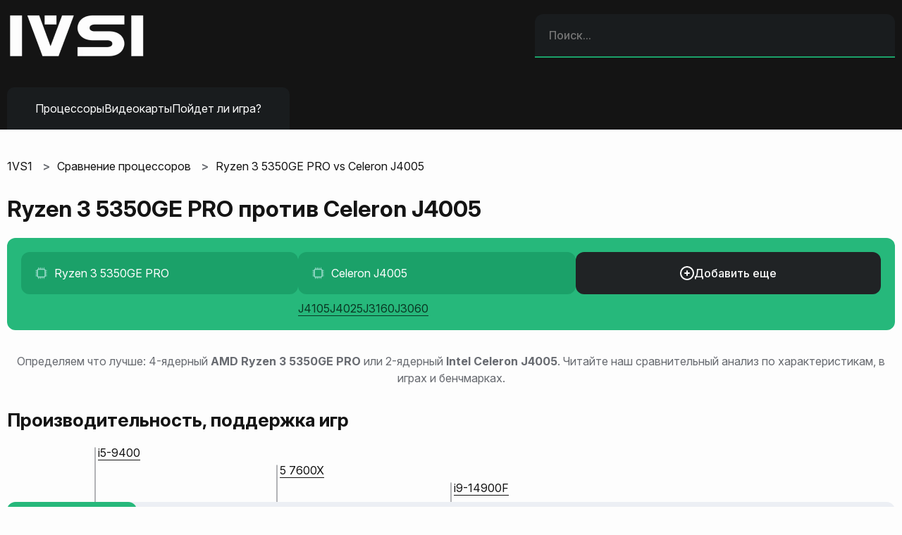

--- FILE ---
content_type: text/html; charset=UTF-8
request_url: https://1vs1.site/cpu/compare/Ryzen-3-PRO-5350GE-vs-Celeron-J4005
body_size: 12462
content:
<!doctype html>
<html lang="ru">
	<head>
        <meta charset="utf-8">
        <title>Ryzen 3 5350GE PRO vs Celeron J4005 [28 характеристик]</title>
        <meta name="description" content="Полное сравнение производительности процессоров Ryzen 3 5350GE PRO с Celeron J4005: в бенчмарках, по характеристикам (28 параметров) и в играх (FPS)." />
<link rel="canonical" href="https://1vs1.site/cpu/compare/Ryzen-3-PRO-5350GE-vs-Celeron-J4005">
<meta property="og:image" content="https://1vs1.site/icons/logo.svg">
<meta property="og:url" content="https://1vs1.site/cpu/compare/Ryzen-3-PRO-5350GE-vs-Celeron-J4005">
<meta property="og:title" content="Ryzen 3 5350GE PRO vs Celeron J4005 [28 характеристик]">
<meta property="og:type" content="website">
<meta property="og:site_name" content="1VS1.SITE">
        <meta name="csrf-token" content="CrZiFZn19UMoRzWZV6F7MGrCJtf0SLih3n4Z3QNi">
		<meta name="viewport" content="width=device-width, initial-scale=1.0">
		<link href="https://1vs1.site/assets/styles.min.css" type="text/css" rel="stylesheet" />
        <meta name="apple-touch-fullscreen" content="yes">
        <meta name="mobile-web-app-capable" content="yes">
        <meta name="apple-mobile-web-app-capable" content="yes">
        <meta name="apple-mobile-web-app-status-bar-style" content="black">
        <link rel="shortcut icon" href="https://1vs1.site/favicon.ico">
        <link rel="icon" type="image/png" sizes="16x16" href="https://1vs1.site/icons/favicons/favicon-16x16.png">
        <link rel="icon" type="image/png" sizes="32x32" href="https://1vs1.site/icons/favicons/favicon-32x32.png">
        <link rel="apple-touch-icon" sizes="180x180" href="https://1vs1.site/icons/favicons/apple-touch-icon.png">
        <link rel="icon" type="image/png" sizes="192x192" href="https://1vs1.site/icons/favicons/android-chrome-192x192.png">
        <link rel="icon" type="image/png" sizes="384x384" href="https://1vs1.site/icons/favicons/android-chrome-384x384.png">
        <link rel="mask-icon" href="https://1vs1.site/icons/favicons/safari-pinned-tab.svg" color="#232732">
        <meta name="msapplication-TileColor" content="#232732">
        <meta name="msapplication-TileImage" content="https://1vs1.site/icons/favicons/mstile-150x150.png">
        <meta name="theme-color" content="#232732">
        <meta name="yandex-verification" content="bc03b2617930c048" />
		<link rel="preconnect" href="https://fonts.googleapis.com">
		<link rel="preconnect" href="https://fonts.gstatic.com" crossorigin>
		<link href="https://fonts.googleapis.com/css2?family=Inter:ital,opsz,wght@0,14..32,100..900;1,14..32,100..900&family=Quantico:ital,wght@0,400;0,700;1,400;1,700&display=swap" rel="stylesheet">
        <!-- Yandex.RTB -->
        <script>window.yaContextCb=window.yaContextCb||[]</script>
        <script src="https://yandex.ru/ads/system/context.js" async></script>
    </head>
	<body>
        <script async src="https://pagead2.googlesyndication.com/pagead/js/adsbygoogle.js?client=ca-pub-9312562840610599"
        crossorigin="anonymous"></script>
    		<header>
        			<div class="header">
				<a href="/" class="logo-img-href"><img src="https://1vs1.site/icons/logo.webp" class="logo-img" alt="1VS1"></a>
				<div class="header-search">
                <input type="text" class="search-input search-content" placeholder="Поиск..." data-page="global" data-tb="global" name="search_global" onkeyup="javascript:load_data(this)" autocomplete="off" value=""/>
				<div class="search_result"></div>
            </div>
				<!-- <div class="switch-mode"><i class="i-night"></i></div> -->
                <div class="header-nav-main">
                    <div class="boorger-button"><i class="i-burger"></i></div>
                    <div class="header-nav-background">
                        <nav class="header-nav nav-top">
                            <a href="/cpu">
                                <svg xmlns="http://www.w3.org/2000/svg" width="20" height="20">
                                    <use href="#i__cpu"></use>
                                </svg>
                                Процессоры
                            </a>
                            <a href="/gpu">
                                <svg xmlns="http://www.w3.org/2000/svg" width="20" height="20">
                                    <use href="#i__gpu"></use>
                                </svg>
                                Видеокарты
                            </a>
                            <a href="https://1vs1.site/can-i-run-it">
                                <svg xmlns="http://www.w3.org/2000/svg" width="20" height="20">
                                    <use href="#i__gamepad"></use>
                                </svg>
                                Пойдет ли игра?
                            </a>
                            <button class="close-menu" type="button" aria-label="Close Menu">
                                <svg xmlns="http://www.w3.org/2000/svg" width="20" height="20">
                                    <use href="#i__cross"></use>
                                </svg>
                            </button>
                        </nav>
                    </div>
                </div>
		    </div>
		</header>
		<div class="container">
        <nav aria-label="breadcrumb">
        <ol class="breadcrumb pp-20" itemscope itemtype="https://schema.org/BreadcrumbList">
                            <li class="breadcrumb-item" itemscope itemprop="itemListElement" itemtype="https://schema.org/ListItem">
                                            <a href="https://1vs1.site" itemprop="item">
                            <span itemprop="name">1VS1</span>
                        </a>
                                        <meta itemprop="position" content="1" />
                </li>
                            <li class="breadcrumb-item" itemscope itemprop="itemListElement" itemtype="https://schema.org/ListItem">
                                            <a href="https://1vs1.site/cpu" itemprop="item">
                            <span itemprop="name">Сравнение процессоров</span>
                        </a>
                                        <meta itemprop="position" content="2" />
                </li>
                            <li class="breadcrumb-item" itemscope itemprop="itemListElement" itemtype="https://schema.org/ListItem">
                                            <span itemscope itemtype="https://schema.org/WebPage" itemprop="item">
                            <a href="https://1vs1.site/cpu/compare/Ryzen-3-PRO-5350GE-vs-Celeron-J4005" itemprop="url">
                                <span itemprop="name">Ryzen 3 5350GE PRO vs Celeron J4005</span>
                            </a>
                        </span>
                                        <meta itemprop="position" content="3" />
                </li>
                    </ol>
    </nav>

                        <h1 class="pp-20">Ryzen 3 5350GE PRO против Celeron J4005</h1>
                        <div class="compare-selection mb-32">
				<div class="compare-inputs">
                                        <div class="compare-input-block">
                        <div class="compare-input">
                            <svg xmlns="http://www.w3.org/2000/svg" width="20" height="20">
                                <use href="#i__cpu"></use>
                            </svg>
                            <input class="search-content" data-id="2126" data-page="compare" data-tb="items" data-category="26" data-hurl="Ryzen-3-PRO-5350GE" value="Ryzen 3 5350GE PRO" placeholder="i5-2500k..." onkeyup="javascript:load_data(this)" autocomplete="off">
                            <div class="search_result"></div>
                        </div>
                                            </div>
                                        <div class="compare-input-block">
                        <div class="compare-input">
                            <svg xmlns="http://www.w3.org/2000/svg" width="20" height="20">
                                <use href="#i__cpu"></use>
                            </svg>
                            <input class="search-content" data-id="1078" data-page="compare" data-tb="items" data-category="26" data-hurl="Celeron-J4005" value="Celeron J4005" placeholder="i5-2500k..." onkeyup="javascript:load_data(this)" autocomplete="off">
                            <div class="search_result"></div>
                        </div>
                                                <div class="compare-input-hrefs">
                                                        <a href="/cpu/compare/Ryzen-3-PRO-5350GE-vs-Celeron-J4105" title="Ryzen 3 5350GE PRO vs Celeron J4105">J4105</a>
                                                        <a href="/cpu/compare/Ryzen-3-PRO-5350GE-vs-Celeron-J4025" title="Ryzen 3 5350GE PRO vs Celeron J4025">J4025</a>
                                                        <a href="/cpu/compare/Ryzen-3-PRO-5350GE-vs-Celeron-J3160" title="Ryzen 3 5350GE PRO vs Celeron J3160">J3160</a>
                                                        <a href="/cpu/compare/Ryzen-3-PRO-5350GE-vs-Celeron-J3060" title="Ryzen 3 5350GE PRO vs Celeron J3060">J3060</a>
                                                    </div>
                                            </div>
                                                            <button class="add-compare" data-page="single"><i class="i-add"></i>Добавить еще</button>
                    				</div>
			</div>
                                    <p class="compare-descr-top pp-20 mb-32">
                Определяем что лучше: 
                                    4-ядерный
                                <b>AMD Ryzen 3 5350GE PRO</b>
                или
                                    2-ядерный
                                <b>Intel Celeron J4005</b>.
                Читайте наш сравнительный анализ по характеристикам, в играх и бенчмарках.
            </p>
                        <h2 class="pp-20">Производительность, поддержка игр</h2>
            <div class="compare-power pp-20 mb-32">
                <div class="element-power">
                    <div class="element-pts">
                                            <a class="ep-stroke-another esat" href="/cpu/Core-i5-9400" style="left:calc(10% + 3px);">
                            i5-9400
                        </a>
                                            <a class="ep-stroke-another esat" href="/cpu/Ryzen-5-7600X" style="left:calc(30.5% + 3px);">
                            5 7600X
                        </a>
                                            <a class="ep-stroke-another esat" href="/cpu/Core-i9-14900F" style="left:calc(50.1% + 3px);">
                            i9-14900F
                        </a>
                                        </div>
                                        <div class="ep-background">
                        <div class="ep-stroke-fill" style=" width:14.6%;  ">
                            <div class="ep-stroke-name">Ryzen 3 5350GE PRO</div>
                            <div class="ep-stroke-result">
                                14.6
                                 
                                    (<span>+812.5%</span>)
                                                            </div>
                        </div>
                    </div>
                                        <div class="ep-background">
                        <div class="ep-stroke-fill" style=" width:1.6%;  background-color:var(--gray-4);">
                            <div class="ep-stroke-name">Celeron J4005</div>
                            <div class="ep-stroke-result">
                                1.6
                                                            </div>
                        </div>
                    </div>
                                        <div class="element-pts">
                                            <a class="ep-stroke-another esab" href="/cpu/Core-i5-13600KF" style="left:calc(40.4% - 4px);">
                            i5-13600KF
                        </a>
                                            <a class="ep-stroke-another esab" href="/cpu/Core-i9-13900KF" style="left:calc(62.3% - 4px);">
                            i9-13900KF
                        </a>
                                        </div>
                </div>
            </div>
                                                        <p class="pp-20 power-winner-text mb-32">В общем многоядерном тесте победил процессор <strong>Ryzen 3 5350GE PRO</strong>. Он быстрее на <span class="green"><b>812.5 %</b></span>.</p>
                                        <div class="elements-power-gaming mb-32 pp-20">
                                <div class="element-power-gaming">
                3 5350GE PRO Подходит для <span>81%</span> игр
                </div>
                                <div class="element-power-gaming">
                J4005 Подходит для <span>8%</span> игр
                </div>
                            </div>
                        <h2 class="ctd-title pp-20">Технические преимущества</h2>
            <div class="compare-top-diffs mb-32">
                                                                                                                <div class="ctd-block">
                            <div class="ctd-block-name">
                                <img src="https://1vs1.site/icons/no_image.svg" class="lozad" data-src="https://1vs1.site/public/storage/images/items/amd_ryzen/amd_Ryzen_3_5350GE_PRO.webp" alt="Ryzen 3 5350GE PRO"/>
                                <a href="/cpu/Ryzen-3-PRO-5350GE">Ryzen 3 5350GE PRO</a>
                            </div>
                            <ul>
                                                                    <li>Больше ядер (<b>4</b> vs 2)</li>
                                
                                                                    <li>Больше потоков (<b>8</b> vs 2)</li>
                                
                                                                    <li>Базовая частота выше на 1.6 GHz (<b>3.6</b> vs 2)</li>
                                
                                                                    <li>Максимальная частота выше на 1.5 GHz (<b>4.2</b> vs 2.7)</li>
                                
                                                                    <li>Выше скорость памяти на 12.8 GB/s (<b>51.2 GB/s</b> 
                                        vs 38.4 GB/s)
                                    </li>
                                
                                
                                                                    <li>Кэш 3 уровня больше на 4 MB
                                        (<b>8 MB</b> 
                                        vs 4 MB)
                                    </li>
                                
                                
                                                                
                                                                <li>Процессор новее (<b>01 июня 2021</b> vs 11 декабря 2017)</li>
                                                            </ul>
                        </div>
                                                                                                            <div class="ctd-block">
                            <div class="ctd-block-name">
                                <img src="https://1vs1.site/icons/no_image.svg" class="lozad" data-src="https://1vs1.site/public/storage/images/items/intel_celeron/intel_Celeron_J4005.webp" alt="Celeron J4005"/>
                                <a href="/cpu/Celeron-J4005">Celeron J4005</a>
                            </div>
                            <ul>
                                
                                
                                
                                
                                
                                                                    <li>На 25 W энергоэффективнее
                                        (<b>10 W</b> vs 35 W)
                                    </li>
                                
                                
                                
                                                                    <li>Выше критическая температура
                                        (<b>105 °C</b> 
                                        vs 95 °C)
                                    </li>
                                                                
                                                            </ul>
                        </div>
                                                                                                </div>
                        <div class="element-navigation mb-80 pp-20">
                <h2>Навигация</h2>
                <div class="en-cells">
                    <a href="#benchs">Бенчмарки</a>
                    <a href="#t_fps">FPS в играх</a>                    <a href="#t_main">Основные характеристики</a>
                    <a href="#t_ram">Оперативная память</a>
                    <a href="#t_graphics">Встроенная графика</a>
                    <a href="#t_compatibility">Совместимость</a>
                    <a href="#t_overlocking">Возможность разгона</a>
                    <a href="#t_cache">Кэш</a>
                    <a href="#t_dop">Дополнительно</a>
                    <a href="#rating">Оценка пользователей</a>
                    <a href="#comments">Комментарии</a>
                </div>
            </div>
            <h2 class="pp-20" id="benchs">Бенчмарки</h2>
            <p class="pp-20 txt-50">Специльные синтетические тесты процессоров Ryzen 3 5350GE PRO и Celeron J4005, которые позволяют точнее узнать о производительности в реальных условиях.</p>
                        <div class="element-bench mb-32">
                <div class="eb-top">
                    <img src="https://1vs1.site/icons/no_image.svg" class="lozad" data-src="https://1vs1.site/icons/benchs/passmark.webp" alt="Passmark benchmark" class="eb-img"/>
                    <div class="eb-title">Passmark</div>
                </div>
                <p class="eb-descr">
                В бенчмарке Passmark проводится расширенная проверка процессора с поддержкой многопоточности. Выполняются сложные математические вычисления, включая физическое моделирование, сжатие и шифрование.
                </p>
                <div class="eb-twices">
                                                                                                                                                                                                                                                                                                                                                                                                                                                                                                                                                                                                                                                                                                                                                                                                                    <div class="eb-strokes">
                    <div class="eb-twices-title">PassMark (одно ядро)</div>
                                                <div class="eb-stroke">
                            <div class="eb-stroke-title">Ryzen 3 5350GE PRO</div>
                            <div class="eb-stroke-body">
                                <div class="eb-stroke-background">
                                    <div class="eb-stroke-fill" style=" width:%;background-color:var(--gray-4);"></div>
                                </div>
                                <div class="eb-stroke-scores"><span> Нет данных </span></div>
                            </div>
                        </div>
                                                <div class="eb-stroke">
                            <div class="eb-stroke-title">Celeron J4005</div>
                            <div class="eb-stroke-body">
                                <div class="eb-stroke-background">
                                    <div class="eb-stroke-fill" style=" width:22.6%;background-color:var(--gray-4);"></div>
                                </div>
                                <div class="eb-stroke-scores"><span>1071 </span></div>
                            </div>
                        </div>
                                            </div>
                                                                    <div class="eb-strokes">
                    <div class="eb-twices-title">PassMark (все ядра)</div>
                                                <div class="eb-stroke">
                            <div class="eb-stroke-title">Ryzen 3 5350GE PRO</div>
                            <div class="eb-stroke-body">
                                <div class="eb-stroke-background">
                                    <div class="eb-stroke-fill" style=" width:%;background-color:var(--gray-4);"></div>
                                </div>
                                <div class="eb-stroke-scores"><span> Нет данных </span></div>
                            </div>
                        </div>
                                                <div class="eb-stroke">
                            <div class="eb-stroke-title">Celeron J4005</div>
                            <div class="eb-stroke-body">
                                <div class="eb-stroke-background">
                                    <div class="eb-stroke-fill" style=" width:1.6%;background-color:var(--gray-4);"></div>
                                </div>
                                <div class="eb-stroke-scores"><span>1512 </span></div>
                            </div>
                        </div>
                                            </div>
                                                                                                                                                </div>
            </div>
                                    <div class="element-bench mb-80">
                <div class="eb-top">
                    <img src="https://1vs1.site/icons/no_image.svg" class="lozad" data-src="https://1vs1.site/icons/benchs/geekbench.webp" alt="Passmark benchmark" class="eb-img"/>
                    <div class="eb-title">Geekbench V6</div>
                </div>
                <p class="eb-descr">
                Geekbench — тестирует процессор в реальных задачах, которые используются в популярных программах и приложениях. 
                </p>
                <div class="eb-twices">
                                                                                                                                                                                                                                                                                                                                                                                                                                                                                                                                                                                                                                                                                                                                                                                                                                                                                    <div class="eb-strokes">
                    <div class="eb-twices-title">GeekBench V6 (одно ядро)</div>
                                                <div class="eb-stroke">
                            <div class="eb-stroke-title">Ryzen 3 5350GE PRO</div>
                            <div class="eb-stroke-body">
                                <div class="eb-stroke-background">
                                    <div class="eb-stroke-fill" style=" width:%;background-color:var(--gray-4);"></div>
                                </div>
                                <div class="eb-stroke-scores"><span> Нет данных </span></div>
                            </div>
                        </div>
                                                <div class="eb-stroke">
                            <div class="eb-stroke-title">Celeron J4005</div>
                            <div class="eb-stroke-body">
                                <div class="eb-stroke-background">
                                    <div class="eb-stroke-fill" style=" width:10%;background-color:var(--gray-4);"></div>
                                </div>
                                <div class="eb-stroke-scores"><span>344 </span></div>
                            </div>
                        </div>
                                            </div>
                                                                    <div class="eb-strokes">
                    <div class="eb-twices-title">GeekBench V6 (все ядра)</div>
                                                <div class="eb-stroke">
                            <div class="eb-stroke-title">Ryzen 3 5350GE PRO</div>
                            <div class="eb-stroke-body">
                                <div class="eb-stroke-background">
                                    <div class="eb-stroke-fill" style=" width:%;background-color:var(--gray-4);"></div>
                                </div>
                                <div class="eb-stroke-scores"><span> Нет данных </span></div>
                            </div>
                        </div>
                                                <div class="eb-stroke">
                            <div class="eb-stroke-title">Celeron J4005</div>
                            <div class="eb-stroke-body">
                                <div class="eb-stroke-background">
                                    <div class="eb-stroke-fill" style=" width:2.8%;background-color:var(--gray-4);"></div>
                                </div>
                                <div class="eb-stroke-scores"><span>580 </span></div>
                            </div>
                        </div>
                                            </div>
                                                                                </div>
            </div>
                        <div class="item-fps-games" id="t_fps">
                                <h2 class="pp-20">FPS в играх</h2>
                <p class="pp-20 txt-50">Искусственные игровые тесты FPS для процессоров Ryzen 3 5350GE PRO и Celeron J4005, которые сгенерированы с помощью наших алгоритмов и пользовательских данных.</p>
                <div class="element-in-games">
                    <div class="eig-top pp-20">
                        <div class="eig-change">
                            <div class="eig-title">Hello Neighbor</div>
                            <span>Введите название игры для проверки</span>
                            <div class="search-gray">
                                <svg xmlns="http://www.w3.org/2000/svg" width="20" height="20">
                                    <use href="#i__gamepad"></use>
                                </svg>
                                <input class="search-content fpsName" data-gpu="Radeon-RX-7600, P106-100, " data-gpu-scores="16619,6541," data-tb="games" data-page="compare" placeholder="Поиск..." onkeyup="javascript:loadGameForFps(this)" autocomplete="off">
                                <div class="search_result"></div>
                            </div>
                            <p>Ниже представлен приблизительный FPS с выбранными процессорами, <b>при условии использования рекомендуемых видеокарт</b>.</p>
                        </div>
                        <img src="https://1vs1.site/icons/no_image.svg" class="fpsImg lozad" data-src="https://1vs1.site/public/imgs/games/2017/1670420170hello-neighbor.webp" alt="Hello Neighbor"/>
                    </div>
                    <div class="table-layout">
                        <table class="fps-compare compare-table-one">
                            <thead>
                                <tr>
                                    <th></th>
                                                                                                            <th>
                                            3 5350GE PRO
                                            <a href="/gpu/Radeon-RX-7600">
                                                <span>RX 7600</span>
                                            </a>
                                    </th>
                                                                                                                                                <th>
                                            J4005
                                            <a href="/gpu/P106-100">
                                                <span>P106-100</span>
                                            </a>
                                    </th>
                                                                                                        </tr>
                            </thead>
                            <tbody>
                                
                                                                    <tr>
                                        <td>Низкие <span>(720p)</span></td>
                                                                                     
                                                <td class="green">
                                                    193-213
                                                </td>
                                                                                                                                 
                                                <td class="green">
                                                    101-121
                                                </td>
                                                                                                                        </tr>
                                                                    <tr>
                                        <td>Средние <span>(1080p)</span></td>
                                                                                     
                                                <td class="green">
                                                    168-188
                                                </td>
                                                                                                                                 
                                                <td class="green">
                                                    86-106
                                                </td>
                                                                                                                        </tr>
                                                                    <tr>
                                        <td>Высокие <span>(1080p)</span></td>
                                                                                     
                                                <td class="green">
                                                    158-178
                                                </td>
                                                                                                                                 
                                                <td class="green">
                                                    71-91
                                                </td>
                                                                                                                        </tr>
                                                                    <tr>
                                        <td>Ультра <span>(1080p)</span></td>
                                                                                     
                                                <td class="green">
                                                    143-163
                                                </td>
                                                                                                                                 
                                                <td class="green">
                                                    56-76
                                                </td>
                                                                                                                        </tr>
                                                            </tbody>
                        </table>
                    </div>
                </div>
                <div class="ad-container">
                    <div class="banner-desktop" itemscope itemtype="https://schema.org/WPAdBlock">
                        <a href="https://bednari.com/g/momptkjep9ae9f6ca2ca02770293ab/?erid=2bL9aMPo2e49hMef4pgUXYbxvv" rel="sponsored" target="_blank">
                            <img src="https://1vs1.site/public/storage/banners/zaka_728x90.webp" alt="Zaka Ads для ПК">
                        </a>
                    </div>
                    <div class="banner-mobile" itemscope itemtype="https://schema.org/WPAdBlock">
                        <a href="https://bednari.com/g/momptkjep9ae9f6ca2ca02770293ab/?erid=2bL9aMPo2e49hMef4pgUXYbxvv" rel="sponsored" target="_blank">
                            <img src="https://1vs1.site/public/storage/banners/zaka_300x250.webp" alt="Zaka Ads для телефонов">
                        </a>
                    </div>
                </div>
                            </div>
            <h2 class="pp-20">Характеристики</h2>
			<p class="txt-50 mb-32 pp-20">Технические характеристики процессоров Ryzen 3 5350GE PRO и Celeron J4005. Они влияют на совместимость, производительность и предоставляют полезные данные при специфическом выборе.</p>
            <div class="compare-tables mb-80">
                <div class="compare-tables-title">
                    <span></span>
                                        <span>Ryzen 3 5350GE PRO</span>
                                        <span>Celeron J4005</span>
                                    </div>
                                <h3 class="pp-20" id="t_main">Основные характеристики</h3>
                <div class="table-layout">
                    <table class="compare-table-one mb-32">
                        <tbody>
                                                                                                                                                                                                                                                                                                                                                                                                                                                                                                                                                                                                                                                                                                                                                                                        <tr>
                                    <td>Количество ядер</td>
                                                                            <td  style="background-color: var(--highlight);" >
                                                                                            4 
                                            
                                             
                                                <span class="td-accent">(+2)</span>
                                                                                    </td>
                                                                            <td >
                                                                                            2 
                                            
                                                                                    </td>
                                                                    </tr>
                                                                                                                    <tr>
                                    <td>Количество потоков</td>
                                                                            <td  style="background-color: var(--highlight);" >
                                                                                            8 
                                            
                                             
                                                <span class="td-accent">(+6)</span>
                                                                                    </td>
                                                                            <td >
                                                                                            2 
                                            
                                                                                    </td>
                                                                    </tr>
                                                                                                                    <tr>
                                    <td>Базовая тактовая частота</td>
                                                                            <td  style="background-color: var(--highlight);" >
                                                                                            3.6 GHz
                                            
                                             
                                                <span class="td-accent">(+1.6 GHz)</span>
                                                                                    </td>
                                                                            <td >
                                                                                            2 GHz
                                            
                                                                                    </td>
                                                                    </tr>
                                                                                                                    <tr>
                                    <td>Максимальная частота (Turbo)</td>
                                                                            <td  style="background-color: var(--highlight);" >
                                                                                            4.2 GHz
                                            
                                             
                                                <span class="td-accent">(+1.5 GHz)</span>
                                                                                    </td>
                                                                            <td >
                                                                                            2.7 GHz
                                            
                                                                                    </td>
                                                                    </tr>
                                                                                                                    <tr>
                                    <td>Технологический процесс</td>
                                                                            <td  style="background-color: var(--highlight);" >
                                                                                            7 nm
                                            
                                             
                                                <span class="td-accent">(-7 nm)</span>
                                                                                    </td>
                                                                            <td >
                                                                                            14 nm
                                            
                                                                                    </td>
                                                                    </tr>
                                                                                                                    <tr>
                                    <td>Архитектура</td>
                                                                            <td >
                                                                                            Cezanne 
                                            
                                                                                    </td>
                                                                            <td >
                                                                                            Gemini Lake 
                                            
                                                                                    </td>
                                                                    </tr>
                                                                                                                                                                                                                                                                                                                                                                                                                                                                                                                                                                                                                                                                </tbody>
                    </table>
                </div>
                                                <h3 class="pp-20" id="t_ram">Оперативная память</h3>
                <p class="pp-20 txt-50">Поддержка ОЗУ в процессоре определяет тип, объём и скорость оперативной памяти, с которой он может работать. Это влияет на пропускную способность данных, многозадачность и стабильность системы.</p>
                <div class="table-layout">
                    <table class="compare-table-one mb-32">
                        <tbody>
                                                                                                                                                                                                                                                                                                                                                                                                                                                                                                                                                        <tr>
                                    <td>Тип оперативной памяти</td>
                                                                            <td >
                                                                                            DDR4-3200 
                                            
                                                                                    </td>
                                                                            <td >
                                                                                            upto-2400 
                                            
                                                                                    </td>
                                                                    </tr>
                                                                                                                    <tr>
                                    <td>Скорость памяти</td>
                                                                            <td  style="background-color: var(--highlight);" >
                                                                                            51.2 GB/s
                                            
                                             
                                                <span class="td-accent">(+12.8 GB/s)</span>
                                                                                    </td>
                                                                            <td >
                                                                                            38.4 GB/s
                                            
                                                                                    </td>
                                                                    </tr>
                                                                                                                    <tr>
                                    <td>Поддержка каналов памяти</td>
                                                                            <td >
                                                                                            2 
                                            
                                                                                    </td>
                                                                            <td >
                                                                                            2 
                                            
                                                                                    </td>
                                                                    </tr>
                                                                                                                    <tr>
                                    <td>Максимальный объем памяти</td>
                                                                            <td  style="background-color: var(--highlight);" >
                                                                                            32 GB
                                            
                                             
                                                <span class="td-accent">(+24 GB)</span>
                                                                                    </td>
                                                                            <td >
                                                                                            8 GB
                                            
                                                                                    </td>
                                                                    </tr>
                                                                                                                                                                                                                                                                                                                                                                                                                                                                                                                                                                                                                                                                                                    <tr>
                                    <td>Поддержка ECC-памяти</td>
                                                                            <td >
                                                                                            -
                                            
                                                                                    </td>
                                                                            <td >
                                                                                            Нет 
                                            
                                                                                    </td>
                                                                    </tr>
                                                                                                                                                                                                                                                                                                                                                                        </tbody>
                    </table>
                </div>
                                                <h3 class="pp-20" id="t_graphics">Встроенная графика</h3>
                <div class="table-layout">
                    <table class="compare-table-one mb-32">
                        <tbody>
                                                                                                                                                                                                                                                                                                                                                                                                                                                                                                <tr>
                                    <td>Название</td>
                                                                            <td >
                                                                                            AMD Radeon RX Vega 6 
                                            
                                                                                    </td>
                                                                            <td >
                                                                                            UHD Graphics 600 
                                            
                                                                                    </td>
                                                                    </tr>
                                                                                                                                                                                                                                                                                                                                                                                                                                                                                                                                                                                                                                                                                                                                                                                                                                                                                                                                                                                                                                                                                                                                                                                                                                                </tbody>
                    </table>
                </div>
                                                <h3 class="pp-20" id="t_compatibility">Совместимость</h3>
                <p class="pp-20 txt-50">Для корректной установки 3 5350GE PRO и J4005 важно учитывать их требования. Особое внимание следует уделить энергопотреблению, чтобы выбрать подходящую систему охлаждения, а также учесть совместимость с сокетом материнской платы.</p>
                <div class="table-layout">
                    <table class="compare-table-one mb-32">
                        <tbody>
                                                                                                                                                                                                                                                                <tr>
                                    <td>Критическая температура</td>
                                                                            <td >
                                                                                            95 °C
                                            
                                                                                    </td>
                                                                            <td  style="background-color: var(--highlight);" >
                                                                                            105 °C
                                            
                                             
                                                <span class="td-accent">(+10.5 °C)</span>
                                                                                    </td>
                                                                    </tr>
                                                                                                                    <tr>
                                    <td>Энергопотребление (TDP)</td>
                                                                            <td >
                                                                                            35 W
                                            
                                                                                    </td>
                                                                            <td  style="background-color: var(--highlight);" >
                                                                                            10 W
                                            
                                             
                                                <span class="td-accent">(-25 W)</span>
                                                                                    </td>
                                                                    </tr>
                                                                                                                    <tr>
                                    <td>Сокет подключения</td>
                                                                            <td >
                                                                                            AM4 
                                            
                                                                                    </td>
                                                                            <td >
                                                                                            BGA 1090 
                                            
                                                                                    </td>
                                                                    </tr>
                                                                                                                                                                                                                                                                                                                                                                                                                                                                                                                                                                                                                                                                                                                                                                                                                                                                                                                                                                                                                                                                                                                                                                                                                                                                                                                                                                </tbody>
                    </table>
                </div>
                                                <h3 class="pp-20" id="t_overlocking">Возможность разгона</h3>
                <p class="pp-20 txt-50">Некоторые процессоры поддерживают разгон, позволяющий повысить их производительность. Однако для успешного разгона требуется эффективная система охлаждения и высококачественная материнская плата, способная выдерживать повышенные нагрузки.</p>
                <div class="table-layout">
                    <table class="compare-table-one mb-32">
                        <tbody>
                                                                                                                                                                                                                                                                                                                                                                                                                                                                                                                                                                                                                                                                                                                                                                                                                                                                                                                                                                                                                                                                                                                                        <tr>
                                    <td>Разблокированный множитель</td>
                                                                            <td >
                                                                                            -
                                            
                                                                                    </td>
                                                                            <td >
                                                                                            Нет 
                                            
                                                                                    </td>
                                                                    </tr>
                                                                                                                                                                            <tr>
                                    <td>Частота шины</td>
                                                                            <td >
                                                                                            -
                                            
                                                                                    </td>
                                                                            <td >
                                                                                            100 MHz
                                            
                                                                                    </td>
                                                                    </tr>
                                                                                                                    <tr>
                                    <td>Множитель</td>
                                                                            <td >
                                                                                            -
                                            
                                                                                    </td>
                                                                            <td >
                                                                                            20 x
                                            
                                                                                    </td>
                                                                    </tr>
                                                                                                                                                                                                                                                                                                                                                                                                                                </tbody>
                    </table>
                </div>
                                                <h3 class="pp-20" id="t_cache">Кэш</h3>
                <p class="pp-20 txt-50">Кэш в процессорах Ryzen 3 5350GE PRO и Celeron J4005 служит для быстрого хранения и доступа к часто используемым данным, что снижает время ожидания и ускоряет выполнение задач. Чем больше объём кэша, тем выше эффективность обработки данных.</p>
                <div class="table-layout">
                    <table class="compare-table-one mb-32">
                        <tbody>
                                                                                        <tr>
                                    <td>Кэш 1 уровня</td>
                                                                            <td  style="background-color: var(--highlight);" >
                                                                                            64 KB
                                            
                                             
                                                <span class="td-accent">(+8 KB)</span>
                                                                                    </td>
                                                                            <td >
                                                                                            56 KB
                                            
                                                                                    </td>
                                                                    </tr>
                                                                                                                    <tr>
                                    <td>Кэш 2 уровня</td>
                                                                            <td >
                                                                                            512 KB
                                            
                                                                                    </td>
                                                                            <td  style="background-color: var(--highlight);" >
                                                                                            4096 KB
                                            
                                             
                                                <span class="td-accent">(+3584 KB)</span>
                                                                                    </td>
                                                                    </tr>
                                                                                                                    <tr>
                                    <td>Кэш 3 уровня</td>
                                                                            <td  style="background-color: var(--highlight);" >
                                                                                            8 MB
                                            
                                             
                                                <span class="td-accent">(+4 MB)</span>
                                                                                    </td>
                                                                            <td >
                                                                                            4 MB
                                            
                                                                                    </td>
                                                                    </tr>
                                                                                                                                                                                                                                                                                                                                                                                                                                                                                                                                                                                                                                                                                                                                                                                                                                                                                                                                                                                                                                                                                                                                                                                                                                                                                                                                                                                                                                                                                                                                        </tbody>
                    </table>
                </div>
                                                <h3 class="pp-20" id="t_dop">Дополнительно</h3>
                <p class="txt-50 pp-20">Процессоры оснащаются различными технологиями, которые улучшают безопасность, повышают производительность и обеспечивают поддержку виртуализации. Эти функции позволяют защитить данные, ускорить работу программ и эффективно использовать ресурсы системы.</p>
                <div class="table-layout">
                    <table class="compare-table-one">
                        <tbody>
                                                                                                                                                                                                                                                                                                                                                                                                                                        <tr>
                                    <td>Версия PCI Express</td>
                                                                            <td  style="background-color: var(--highlight);" >
                                                                                            3 
                                            
                                             
                                                <span class="td-accent">(+1)</span>
                                                                                    </td>
                                                                            <td >
                                                                                            2 
                                            
                                                                                    </td>
                                                                    </tr>
                                                                                                                                                                                                                                                                                                                                                                                                                                                                                                                                                                                                                                                                                                                                                                                                                    <tr>
                                    <td>Количество линий PCI Express</td>
                                                                            <td >
                                                                                            -
                                            
                                                                                    </td>
                                                                            <td >
                                                                                            6 
                                            
                                                                                    </td>
                                                                    </tr>
                                                                                                                                                                                                                                                                                                                                                                                                                                                                                                                            <tr>
                                    <td>Технологии</td>
                                                                            <td >
                                                                                            -
                                            
                                                                                    </td>
                                                                            <td >
                                                                                            MMX, SSE, SSE2, SSE3, SSSE3, SSE4.2, AES-NI, SHA, F16C, EM64T, VT-x, VT-d, EPT, EIST, XD-bit, SGX 
                                            
                                                                                    </td>
                                                                    </tr>
                                                                                </tbody>
                    </table>
                </div>
                            </div>
                        <h2 class="pp-20">Другие сравнения с этими процессорами</h2>
            <div class="compare-popular mb-80">
                                <a href="/cpu/compare/Ryzen-3-PRO-5350GE-vs-Xeon-E-2374G" class="compare-popular-card">
					<div class="cpc-elem">
						<img src="https://1vs1.site/icons/no_image.svg" class="lozad" data-src="https://1vs1.site/public/storage/images/items/amd_ryzen/amd_Ryzen_3_5350GE_PRO.webp" alt="3 5350GE PRO">
						<div class="cpc-elem-title">3 5350GE PRO</div>
					</div>
					<span>vs</span>
					<div class="cpc-elem">
						<img src="https://1vs1.site/icons/no_image.svg" class="lozad" data-src="https://1vs1.site/public/storage/images/items/intel_xeon/intel_Xeon_E-2374G.webp" alt="E-2374G">
						<div class="cpc-elem-title">E-2374G</div>
					</div>
                </a>
                                <a href="/cpu/compare/Ryzen-3-PRO-5350GE-vs-Ryzen-3-3300X" class="compare-popular-card">
					<div class="cpc-elem">
						<img src="https://1vs1.site/icons/no_image.svg" class="lozad" data-src="https://1vs1.site/public/storage/images/items/amd_ryzen/amd_Ryzen_3_5350GE_PRO.webp" alt="3 5350GE PRO">
						<div class="cpc-elem-title">3 5350GE PRO</div>
					</div>
					<span>vs</span>
					<div class="cpc-elem">
						<img src="https://1vs1.site/icons/no_image.svg" class="lozad" data-src="https://1vs1.site/public/storage/images/items/amd_ryzen/amd_Ryzen_3_3300X.webp" alt="3 3300X">
						<div class="cpc-elem-title">3 3300X</div>
					</div>
                </a>
                                <a href="/cpu/compare/Ryzen-3-PRO-5350GE-vs-Xeon-E-2378G" class="compare-popular-card">
					<div class="cpc-elem">
						<img src="https://1vs1.site/icons/no_image.svg" class="lozad" data-src="https://1vs1.site/public/storage/images/items/amd_ryzen/amd_Ryzen_3_5350GE_PRO.webp" alt="3 5350GE PRO">
						<div class="cpc-elem-title">3 5350GE PRO</div>
					</div>
					<span>vs</span>
					<div class="cpc-elem">
						<img src="https://1vs1.site/icons/no_image.svg" class="lozad" data-src="https://1vs1.site/public/storage/images/items/intel_xeon/intel_Xeon_E-2378G.webp" alt="E-2378G">
						<div class="cpc-elem-title">E-2378G</div>
					</div>
                </a>
                                <a href="/cpu/compare/Celeron-J4005-vs-Celeron-N5105" class="compare-popular-card">
					<div class="cpc-elem">
						<img src="https://1vs1.site/icons/no_image.svg" class="lozad" data-src="https://1vs1.site/public/storage/images/items/intel_celeron/intel_Celeron_J4005.webp" alt="J4005">
						<div class="cpc-elem-title">J4005</div>
					</div>
					<span>vs</span>
					<div class="cpc-elem">
						<img src="https://1vs1.site/icons/no_image.svg" class="lozad" data-src="https://1vs1.site/public/storage/images/items/intel_celeron/intel_Celeron_N5105.webp" alt="N5105">
						<div class="cpc-elem-title">N5105</div>
					</div>
                </a>
                                <a href="/cpu/compare/Celeron-J4005-vs-Core-i3-12100" class="compare-popular-card">
					<div class="cpc-elem">
						<img src="https://1vs1.site/icons/no_image.svg" class="lozad" data-src="https://1vs1.site/public/storage/images/items/intel_celeron/intel_Celeron_J4005.webp" alt="J4005">
						<div class="cpc-elem-title">J4005</div>
					</div>
					<span>vs</span>
					<div class="cpc-elem">
						<img src="https://1vs1.site/icons/no_image.svg" class="lozad" data-src="https://1vs1.site/public/storage/images/items/intel_core/intel_Core_i3-12100.webp" alt="i3-12100">
						<div class="cpc-elem-title">i3-12100</div>
					</div>
                </a>
                                <a href="/cpu/compare/Xeon-Platinum-8358-vs-Celeron-J4005" class="compare-popular-card">
					<div class="cpc-elem">
						<img src="https://1vs1.site/icons/no_image.svg" class="lozad" data-src="https://1vs1.site/public/storage/images/items/intel_xeon_platinum/intel_Xeon_Platinum_8358.webp" alt="Platinum 8358">
						<div class="cpc-elem-title">Platinum 8358</div>
					</div>
					<span>vs</span>
					<div class="cpc-elem">
						<img src="https://1vs1.site/icons/no_image.svg" class="lozad" data-src="https://1vs1.site/public/storage/images/items/intel_celeron/intel_Celeron_J4005.webp" alt="J4005">
						<div class="cpc-elem-title">J4005</div>
					</div>
                </a>
                            </div>
                        <h2 class="pp-20" id="rating">Оценка пользователей</h2>
            <p class="txt-50 pp-20">Помимо оценки, Ваш личный анализ, высказанный в комментариях, может кому-то очень помочь</p>
            <div class="compare-users-rating mb-80">
                            <div class="cur-one">
                <span class="cur-name">Ryzen 3 5350GE PRO</span>
                <div class="element-rating" id="Ryzen-3-PRO-5350GE">
    <div class="er-main">
        <div class="er-stroke" style="background: conic-gradient(var(--accent) 36deg, var(--gray-1) 6deg 18deg);">
            <div class="er-stroke-background">
                <div class="er-stroke-value">
                    <div>1</div><span>/5</span>
                </div>
            </div>
        </div>
        <div class="er-bottom">
        <div class="rating-stars">
            <div class="current-rating" style="width:20%;"></div>
            <div class="r1" onclick="doRate('1', 'Ryzen-3-PRO-5350GE')">1</div>
            <div class="r2" onclick="doRate('2', 'Ryzen-3-PRO-5350GE')">2</div>
            <div class="r3" onclick="doRate('3', 'Ryzen-3-PRO-5350GE')">3</div>
            <div class="r4" onclick="doRate('4', 'Ryzen-3-PRO-5350GE')">4</div>
            <div class="r5" onclick="doRate('5', 'Ryzen-3-PRO-5350GE')">5</div>
        </div>
            <div class="element-votes">Голосов: <span>1</span></div>
        </div>
    </div>
</div>                </div>
                            <div class="cur-one">
                <span class="cur-name">Celeron J4005</span>
                <div class="element-rating" id="Celeron-J4005">
    <div class="er-main">
        <div class="er-stroke" style="background: conic-gradient(var(--accent) 180deg, var(--gray-1) 6deg 18deg);">
            <div class="er-stroke-background">
                <div class="er-stroke-value">
                    <div>5</div><span>/5</span>
                </div>
            </div>
        </div>
        <div class="er-bottom">
        <div class="rating-stars">
            <div class="current-rating" style="width:100%;"></div>
            <div class="r1" onclick="doRate('1', 'Celeron-J4005')">1</div>
            <div class="r2" onclick="doRate('2', 'Celeron-J4005')">2</div>
            <div class="r3" onclick="doRate('3', 'Celeron-J4005')">3</div>
            <div class="r4" onclick="doRate('4', 'Celeron-J4005')">4</div>
            <div class="r5" onclick="doRate('5', 'Celeron-J4005')">5</div>
        </div>
            <div class="element-votes">Голосов: <span>1</span></div>
        </div>
    </div>
</div>                </div>
                        </div>
            <div class="comments" id="comments">
  <h2 class="pp-20">Комментарии</h2>
  <div class="add-comment-block pp-20">
    <div class="add-comment">
            <input placeholder="Ваше имя" name="user"/>
            <input type="hidden" name="commentable_type" value="comparsion">
      <input type="hidden" name="commentable_id" value="Ryzen-3-PRO-5350GE-vs-Celeron-J4005">
      <textarea name="comment_text" placeholder="Напишите что-нибудь здесь..."></textarea>
            <button class="green-button" onclick="sendComment()">Отправить</button>
    </div>
  </div>
    <div class="comments-block">
    </div>  </div>
		</div>
        <svg aria-hidden="true" style="position: absolute; width: 0; height: 0; overflow: hidden;" version="1.1" xmlns="http://www.w3.org/2000/svg" xmlns:xlink="http://www.w3.org/1999/xlink">
            <defs>
            <symbol id="i__cpu" viewBox="0 0 20 20" fill="none">
                <path fill="currentColor" d="M19.5 6C19.776 6 20 5.77598 20 5.5C20 5.22402 19.776 5 19.5 5H16.949C16.75 4.021 15.978 3.25 15 3.05098V0.5C15 0.224023 14.776 0 14.5 0C14.224 0 14 0.224023 14 0.5V3H12V0.5C12 0.224023 11.776 0 11.5 0C11.224 0 11 0.224023 11 0.5V3H9V0.5C9 0.224023 8.77598 0 8.5 0C8.22402 0 8 0.224023 8 0.5V3H6V0.5C6 0.224023 5.77598 0 5.5 0C5.22402 0 5 0.224023 5 0.5V3.05098C4.02202 3.25 3.25 4.021 3.05098 5H0.5C0.224023 5 0 5.22402 0 5.5C0 5.77598 0.224023 6 0.5 6H3V8H0.5C0.224023 8 0 8.22402 0 8.5C0 8.77598 0.224023 9 0.5 9H3V11H0.5C0.224023 11 0 11.224 0 11.5C0 11.776 0.224023 12 0.5 12H3V14H0.5C0.224023 14 0 14.224 0 14.5C0 14.776 0.224023 15 0.5 15H3.05098C3.25 15.979 4.02197 16.75 5 16.949V19.5C5 19.776 5.22402 20 5.5 20C5.77598 20 6 19.776 6 19.5V17H8V19.5C8 19.776 8.22402 20 8.5 20C8.77598 20 9 19.776 9 19.5V17H11V19.5C11 19.776 11.224 20 11.5 20C11.776 20 12 19.776 12 19.5V17H14V19.5C14 19.776 14.224 20 14.5 20C14.776 20 15 19.776 15 19.5V16.949C15.978 16.75 16.75 15.978 16.949 15H19.5C19.776 15 20 14.776 20 14.5C20 14.224 19.776 14 19.5 14H17V12H19.5C19.776 12 20 11.776 20 11.5C20 11.224 19.776 11 19.5 11H17V9H19.5C19.776 9 20 8.77598 20 8.5C20 8.22402 19.776 8 19.5 8H17V6H19.5ZM14.5 16H5.5C4.673 16 4 15.327 4 14.5V5.5C4 4.673 4.673 4 5.5 4H14.5C15.327 4 16 4.673 16 5.5V14.5C16 15.327 15.327 16 14.5 16Z"/>
                <path stroke="currentColor" stroke-width="1.66667" stroke-linecap="round" d="M5.41668 3.33331C3.75001 3.33328 3.47223 4.86108 3.33334 5.83331V14.5833C3.33334 15.5833 4.58334 16.6667 5.41668 16.6667H14.5833C16.25 16.6667 16.6667 14.7222 16.6667 13.75V6.25C16.6667 4.24999 15.4167 3.4722 14.5833 3.33331H5.41668Z"/>
            </symbol>
            <symbol id="i__ram" viewBox="0 0 20 20">
                <path fill="none" stroke="currentColor" stroke-width="1.5" stroke-miterlimit="10" stroke-linecap="round" stroke-linejoin="round" 
                    d="M17.8516 19.4141H2.14844C1.28547 19.4141 0.585938 18.7145 0.585938 17.8516V2.14844C0.585938 1.28551 1.28547 0.585938 2.14844 0.585938H14.8216C15.236 0.585943 15.6334 0.750567 15.9264 1.04359L18.9564 4.07359C19.2494 4.36661 19.4141 4.76404 19.4141 5.17844V17.8516C19.4141 18.7145 18.7145 19.4141 17.8516 19.4141Z"/>
                
                <path fill="none" stroke="currentColor" stroke-width="1.17188" stroke-miterlimit="10" stroke-linecap="round" stroke-linejoin="round"
                    d="M13.5156 13.5156H6.48438V6.48438H13.5156V13.5156Z"/>
                
                <path fill="none" stroke="currentColor" stroke-width="1.17188" stroke-miterlimit="10" stroke-linecap="round" stroke-linejoin="round"
                    d="M13.5156 10H14.6875M13.5156 7.65625H14.6875M13.5156 12.3438H14.6875"/>
                
                <path fill="none" stroke="currentColor" stroke-width="1.17188" stroke-miterlimit="10" stroke-linecap="round" stroke-linejoin="round"
                    d="M5.3125 10H6.48438M5.3125 7.65625H6.48438M5.3125 12.3438H6.48438"/>

                <path fill="none" stroke="currentColor" stroke-width="1.17188" stroke-miterlimit="10" stroke-linecap="round" stroke-linejoin="round"
                    d="M10 6.48438V5.3125M7.65625 6.48438V5.3125M12.3438 6.48438V5.3125"/>

                <path fill="none" stroke="currentColor" stroke-width="1.17188" stroke-miterlimit="10" stroke-linecap="round" stroke-linejoin="round"
                    d="M10 14.6875V13.5156M7.65625 14.6875V13.5156M12 15.1719V14"/>

                <path fill="none" stroke="currentColor" stroke-width="1.17188" stroke-miterlimit="10" stroke-linecap="round" stroke-linejoin="round"
                    d="M8.82812 8.82814H10.3906"/>
                </symbol>
                <symbol id="i__gpu" viewBox="0 0 20 15">
                    <path fill="currentColor" fill-rule="evenodd" clip-rule="evenodd" d="M19.1667 2.16656H3.33332V1.33324C3.33332 0.87301 2.96023 0.499924 2.5 0.499924H0.83332C0.373086 0.499885 0 0.87301 0 1.33324C0 1.79348 0.373086 2.16656 0.83332 2.16656H1.66664V14.6666C1.66664 15.1268 2.03973 15.4999 2.49996 15.4999C2.9602 15.4999 3.33328 15.1268 3.33328 14.6666V13.8332H13.3333H19.1666C19.6268 13.8332 19.9999 13.4602 19.9999 12.9999V2.99992C20 2.53965 19.6269 2.16656 19.1667 2.16656ZM3.33332 12.1666H18.3333V3.83324H3.33332V12.1666Z" fill="#FDFDFD"/>
                    <path stroke="currentColor" d="M5.625 13.4169V15.9169" stroke="#FDFDFD" stroke-width="0.9375" stroke-linecap="round"/>
                    <path stroke="currentColor" d="M8.75 13.4169V15.9169" stroke="#FDFDFD" stroke-width="0.9375" stroke-linecap="round"/>
                    <path stroke="currentColor" d="M11.875 13.4169V15.9169" stroke="#FDFDFD" stroke-width="0.9375" stroke-linecap="round"/>
                    <path stroke="currentColor" d="M15 13.4169V15.9169" stroke="#FDFDFD" stroke-width="0.9375" stroke-linecap="round"/>
                    <circle cx="7.5" cy="7.79192" r="1.875" stroke="currentColor" stroke-width="1.25" fill="none"/>
                    <circle cx="14.375" cy="7.79192" r="1.875" stroke="currentColor" stroke-width="1.25" fill="none"/>
                </symbol>
                <symbol id="i__gamepad" viewBox="0 0 20 14">
                    <path fill="currentColor" d="M19.9948 11.0528C19.9518 9.19734 19.3854 6.72078 18.4792 4.42781C18.0651 3.37703 17.6159 2.47468 17.1823 1.82234C16.6042 0.947339 16.0846 0.54109 15.5378 0.54109C15.2292 0.54109 14.8893 0.552808 14.6237 0.54109C13.9518 0.513746 13.4323 0.466871 12.9284 0.673902C12.4088 0.888746 12.1081 1.29109 11.9245 1.69343H8.07291C7.88931 1.29109 7.58853 0.888746 7.069 0.673902C6.56119 0.466871 6.04556 0.490308 5.37369 0.517652C5.10416 0.529371 4.76431 0.54109 4.45963 0.54109C3.91275 0.54109 3.39322 0.947339 2.81509 1.82234C2.3815 2.47859 1.93619 3.38093 1.51822 4.43171C0.61197 6.72078 0.0455637 9.19734 0.00259495 11.0567C-0.0716238 14.3145 1.46353 14.8692 2.38541 14.9122H2.46744C3.38931 14.9122 4.40103 14.2052 5.55338 12.7598C6.09634 12.0802 6.53384 11.4005 6.77213 11.0177H13.2253C13.4596 11.4005 13.901 12.0762 14.444 12.7598C15.6354 14.2481 16.6706 14.9552 17.612 14.9122C18.5338 14.8692 20.069 14.3106 19.9948 11.0528ZM11.4206 2.94343C11.0338 3.56453 10.4713 3.7989 9.99869 3.7989C9.52603 3.7989 8.96353 3.56062 8.57681 2.94343H11.4206ZM18.4948 12.2442C18.2838 13.6778 17.862 13.6533 17.612 13.665C17.2409 13.7315 16.6979 13.5723 15.4323 11.9903C14.6862 11.0567 14.1315 10.0919 14.1237 10.0841C14.0104 9.88875 13.8073 9.76765 13.5807 9.76765H6.41666C6.194 9.76765 5.98697 9.88875 5.87369 10.0802C5.86978 10.088 5.31509 11.0528 4.56509 11.9864C3.29947 13.5684 2.64322 13.6729 2.46744 13.665C2.21353 13.6533 1.77994 13.6505 1.569 12.2169C1.35416 10.7481 1.74869 8.30281 2.60025 5.83797C2.97916 4.74812 3.323 3.7677 3.74878 3.0177C4.28003 2.08411 4.74869 2.0802 4.74869 2.0802C4.74869 2.0802 5.36197 2.06848 5.61978 2.05676C6.85806 2.00598 6.819 1.96301 7.07291 2.84973C7.49869 4.34582 8.64713 5.0489 9.99869 5.0489C11.3503 5.0489 12.6159 4.29504 13.0417 2.80286C13.2956 1.91614 13.4479 2.02942 14.6862 2.0802C14.944 2.09192 15.2174 2.0802 15.5378 2.0802C15.7292 2.10364 15.8073 2.28723 16.3346 3.22083C16.7604 3.97083 17.0846 4.77156 17.4635 5.8614C18.3151 8.32625 18.7096 10.7716 18.4948 12.2442ZM7.41275 6.69343C7.41275 7.03718 7.1315 7.31843 6.78775 7.31843H5.99869V8.1075C5.99869 8.45125 5.71744 8.7325 5.37369 8.7325C5.02994 8.7325 4.74869 8.45125 4.74869 8.1075V7.31843H3.95963C3.61588 7.31843 3.33463 7.03718 3.33463 6.69343C3.33463 6.34968 3.61588 6.06843 3.95963 6.06843H4.74869V5.27937C4.74869 4.93562 5.02994 4.65437 5.37369 4.65437C5.71744 4.65437 5.99869 4.93562 5.99869 5.27937V6.06843H6.78775C7.13541 6.06843 7.41275 6.34578 7.41275 6.69343ZM15.2487 5.27547V5.43172C15.2487 5.77547 14.9674 6.05672 14.6237 6.05672C14.2799 6.05672 13.9987 5.77547 13.9987 5.43172V5.27547C13.9987 4.93172 14.2799 4.65047 14.6237 4.65047C14.9674 4.65047 15.2487 4.93172 15.2487 5.27547ZM15.2487 7.95515V8.1075C15.2487 8.45125 14.9674 8.7325 14.6237 8.7325C14.2799 8.7325 13.9987 8.45125 13.9987 8.1075V7.95515C13.9987 7.6114 14.2799 7.33015 14.6237 7.33015C14.9674 7.33015 15.2487 7.6075 15.2487 7.95515ZM16.6628 6.69343C16.6628 7.03718 16.3815 7.31843 16.0378 7.31843H15.8815C15.5378 7.31843 15.2565 7.03718 15.2565 6.69343C15.2565 6.34968 15.5378 6.06843 15.8815 6.06843H16.0378C16.3854 6.06843 16.6628 6.34578 16.6628 6.69343ZM13.987 6.69343C13.987 7.03718 13.7057 7.31843 13.362 7.31843H13.2096C12.8659 7.31843 12.5846 7.03718 12.5846 6.69343C12.5846 6.34968 12.8659 6.06843 13.2096 6.06843H13.362C13.7057 6.06843 13.987 6.34578 13.987 6.69343Z" fill="#FDFDFD"/>
                </symbol>
                <symbol id="i__cross" viewBox="0 0 14 14">  
                    <path d="M1 13L13 1M1 1L13 13" stroke="currentColor" stroke-width="2" stroke-linecap="round" stroke-linejoin="round"/>
                </symbol>
            </defs>
        </svg>
		<footer>
			<div class="footer">
				<div class="footer-top">
					<img src="https://1vs1.site/icons/logo.webp" class="logo-img" alt="1VS1">
					<button type="button" aria-label="Вверх" class="up" id="arrow-click"><i class="i-up"></i></button>
				</div>
				<div class="footer-mid">
                Подбирайте комплектующие для своего компьютера, сравнивайте их. Проверяйте производительность в играх и бенчмарках.
				</div>
				<div class="footer-bottom">
					<div class="header-nav">
                        <a href="/cpu">Процессоры</a>
                        <a href="/gpu">Видеокарты</a>
                        <a href="https://1vs1.site/can-i-run-it">Пойдет ли игра?</a>
					</div>
				</div>
			</div>
		</footer>
        <div class="modal-for-request" id="modal-request">
            <div class="modal-dialog">
                <div class="modal-header">
                    Запрос на добавление
                <button class="modal-exit" id="close-modal" onclick="closeModal()">
                <img src="https://1vs1.site/icons/exit_red.svg" alt="Close modal"/>
                </button>
                </div>
                <div class="modal-body-request">
                    <p>Если Вы не смогли найти что-то на сайте, просто напишите чего не смогли найти. Мы в кратчайшие сроки постараемся это добавить.</p>
                <textarea class="modal-request-input" name="modal-request" placeholder="Например, Процессор Intel Core i7-10000k" required></textarea>
                <button class="modal-request-send" onclick="sendModalRequest()">Отправить</button>
                </div>
            </div>
        </div>
	</body>
    <script defer src="https://1vs1.site/assets/app.min.js" ></script>
    <!-- Google tag (gtag.js) -->
    <script async src="https://www.googletagmanager.com/gtag/js?id=G-604KGNY9HK"></script>
    <script>
    window.dataLayer = window.dataLayer || [];
    function gtag(){dataLayer.push(arguments);}
    gtag('js', new Date());

    gtag('config', 'G-604KGNY9HK');
    </script>
    <!-- Yandex.Metrika counter -->
    <script type="text/javascript" >
    (function(m,e,t,r,i,k,a){m[i]=m[i]||function(){(m[i].a=m[i].a||[]).push(arguments)};
    m[i].l=1*new Date();
    for (var j = 0; j < document.scripts.length; j++) {if (document.scripts[j].src === r) { return; }}
    k=e.createElement(t),a=e.getElementsByTagName(t)[0],k.async=1,k.src=r,a.parentNode.insertBefore(k,a)})
    (window, document, "script", "https://mc.yandex.ru/metrika/tag.js", "ym");

    ym(90284348, "init", {
            clickmap:true,
            trackLinks:true,
            accurateTrackBounce:true,
            webvisor:true
    });
    </script>
    <noscript><div><img src="https://mc.yandex.ru/watch/90284348" style="position:absolute; left:-9999px;" alt="" /></div></noscript>
    <!-- /Yandex.Metrika counter -->
</html>

--- FILE ---
content_type: text/html; charset=utf-8
request_url: https://www.google.com/recaptcha/api2/aframe
body_size: 266
content:
<!DOCTYPE HTML><html><head><meta http-equiv="content-type" content="text/html; charset=UTF-8"></head><body><script nonce="PWdJUuDTSN0cuUur0F6zyQ">/** Anti-fraud and anti-abuse applications only. See google.com/recaptcha */ try{var clients={'sodar':'https://pagead2.googlesyndication.com/pagead/sodar?'};window.addEventListener("message",function(a){try{if(a.source===window.parent){var b=JSON.parse(a.data);var c=clients[b['id']];if(c){var d=document.createElement('img');d.src=c+b['params']+'&rc='+(localStorage.getItem("rc::a")?sessionStorage.getItem("rc::b"):"");window.document.body.appendChild(d);sessionStorage.setItem("rc::e",parseInt(sessionStorage.getItem("rc::e")||0)+1);localStorage.setItem("rc::h",'1769022513232');}}}catch(b){}});window.parent.postMessage("_grecaptcha_ready", "*");}catch(b){}</script></body></html>

--- FILE ---
content_type: text/css
request_url: https://1vs1.site/assets/styles.min.css
body_size: 10603
content:
.darktheme,:root{--btn-default:#202325;--btn-default-hover:#2b2e30}.i-burger,.i-night,.i-star-green{height:20px;width:20px}.i-add,.i-burger,.i-night,.i-star-green,.i-up{background-repeat:no-repeat}.container,.header{margin:0 auto}.header-nav,.header-search input,.switch-mode,.up{background-color:var(--header)}#tab1:checked~.content #content1,#tab2:checked~.content #content2,#tab3:checked~.content #content3,.i-add,.i-burger,.i-night,.i-star-green,.i-up,.modal-for-request:target:before{display:block}.cpc-elem-title,.elements-count,.emg-best,.h3{font-weight:500}.element-small:hover,.rating-card:hover{background-color:var(--hover-tip);cursor:pointer}footer,header{background-color:var(--black-black)}.container,.footer,.header{max-width:1260px}.bg-green,.compare-descr-top,.compare-table-one td,.cpc-elem,.cur-one,.eig-fps-title,.element-rating,.element-sg,.element-sic,.elements-count,.emg-stroke-fill span,.en-cells a::before,.fbu-settings,.fps-confirmed p,.fps-confirmed-buttons,.fps-confirmed-result,.fps-users-confirmed,.modal-send-success,.power-winner-text,.rating-card,.rating-cells,.rating-sort ul{text-align:center}.cat-link span,.element-small-name,.fbu-game-name{text-overflow:ellipsis;-webkit-box-orient:vertical}.fc-no,.fc-yes,.header-nav a,.lge-request-button,.rating-card,a{text-decoration:none}.ci-without-button span,.comm-top-left,.commented-pc,.l-comment-pc{text-transform:uppercase}.breadcrumb,.ctd-block ul,.game-result ul,.pagination,.rating-sort ul{list-style-type:none}body{min-width:320px}body,button,input,select,textarea{margin:0;padding:0;background-color:var(--black-white);font-family:Inter,sans-serif;font-size:16px;outline:0;border:none}.breadcrumb,.container,a{color:var(--white-black)}.breadcrumb-item.active,p{color:var(--gray-txt)}button{cursor:pointer}p{line-height:1.5rem}h2{font-size:26px}.fps-compare td:not(:first-child),.h3,h3{font-size:20px}:root{--layout-color:#f9f9f9;--black-black:#141414;--header:#191c1e;--white-black:#141414;--black-white:#fdfdfd;--gray-txt:#686b71;--highlight:#f7f8fa;--accent:#26b87b;--divider:#edf0f5;--gray-1:#f2f5f7;--hover-tip:#e7ebf1;--white-white:#fdfdfd;--accent-input:#1ba169;--gray-txt_2:#96d9c8;--gray-2:#eceff4;--gray-3:#e7ebf1;--gray-4:#d9dee6;--br12:12px;--btn-tetiary:#ecf0f6;--btn-tetiary-hover:#f0f4fa;--disabled:#ced2d9;--white-green:#30b67e;--warning:#ff7133;--error:#ff345c;--gray-for-comment:#c1c3c9;--blue-1:#2f80ed}.darktheme{--white-black:#e6e6e6;--black-white:#191919;--gray-txt:#808191;--accent:#26ac7f;--divider:#272a2c;--gray-1:#191c1e;--hover-tip:#212426;--btn-tetiary:#2e3336;--accent-input:#0d9366;--gray-txt_2:#bedfd7;--gray-2:#191c1e;--disabled:#373a41;--white-green:#fdfdfd}.accent{color:var(--accent)!important}.error,.red,.result-error{color:var(--error)}.i-burger{background-image:url("data:image/svg+xml,%3Csvg viewBox='0 0 18 16' xmlns='http://www.w3.org/2000/svg'%3E%3Cpath fill-rule='evenodd' clip-rule='evenodd' d='M0.599609 1.9998C0.599609 1.68154 0.726038 1.37632 0.951081 1.15128C1.17612 0.926233 1.48135 0.799805 1.79961 0.799805H16.1996C16.5179 0.799805 16.8231 0.926233 17.0481 1.15128C17.2732 1.37632 17.3996 1.68154 17.3996 1.9998C17.3996 2.31806 17.2732 2.62329 17.0481 2.84833C16.8231 3.07338 16.5179 3.1998 16.1996 3.1998H1.79961C1.48135 3.1998 1.17612 3.07338 0.951081 2.84833C0.726038 2.62329 0.599609 2.31806 0.599609 1.9998ZM0.599609 7.9998C0.599609 7.68154 0.726038 7.37632 0.951081 7.15128C1.17612 6.92623 1.48135 6.7998 1.79961 6.7998H16.1996C16.5179 6.7998 16.8231 6.92623 17.0481 7.15128C17.2732 7.37632 17.3996 7.68154 17.3996 7.9998C17.3996 8.31806 17.2732 8.62329 17.0481 8.84833C16.8231 9.07338 16.5179 9.1998 16.1996 9.1998H1.79961C1.48135 9.1998 1.17612 9.07338 0.951081 8.84833C0.726038 8.62329 0.599609 8.31806 0.599609 7.9998ZM0.599609 13.9998C0.599609 13.6815 0.726038 13.3763 0.951081 13.1513C1.17612 12.9262 1.48135 12.7998 1.79961 12.7998H16.1996C16.5179 12.7998 16.8231 12.9262 17.0481 13.1513C17.2732 13.3763 17.3996 13.6815 17.3996 13.9998C17.3996 14.3181 17.2732 14.6233 17.0481 14.8483C16.8231 15.0734 16.5179 15.1998 16.1996 15.1998H1.79961C1.48135 15.1998 1.17612 15.0734 0.951081 14.8483C0.726038 14.6233 0.599609 14.3181 0.599609 13.9998Z' fill='%23FDFDFD'/%3E%3C/svg%3E%0A")}.i-night{background-image:url("data:image/svg+xml,%3Csvg viewBox='0 0 18 18' fill='none' xmlns='http://www.w3.org/2000/svg'%3E%3Cpath d='M17 11.7945C15.4903 12.4014 13.8356 12.5513 12.2413 12.2257C10.6471 11.9002 9.18379 11.1134 8.03322 9.96331C6.88265 8.81319 6.0956 7.35041 5.7699 5.75681C5.44421 4.16321 5.59422 2.50907 6.2013 1C4.41355 1.71982 2.93196 3.03885 2.01051 4.73099C1.08907 6.42312 0.78516 8.38296 1.15089 10.2745C1.51661 12.1661 2.52919 13.8716 4.01505 15.0987C5.5009 16.3257 7.36749 16.9979 9.29482 17C10.9522 17.0001 12.5716 16.5043 13.9448 15.5767C15.318 14.649 16.382 13.3318 17 11.7945Z' stroke='%2326B87B' stroke-width='2' stroke-linecap='round' stroke-linejoin='round'/%3E%3C/svg%3E%0A")}.i-star-green{background-image:url("data:image/svg+xml,%3Csvg viewBox='0 0 18 17' fill='none' xmlns='http://www.w3.org/2000/svg'%3E%3Cpath d='M8.20709 1.93842C8.45709 1.17092 9.54292 1.17092 9.79209 1.93842L11.0579 5.83342C11.1124 6.00049 11.2183 6.14607 11.3605 6.24934C11.5027 6.35261 11.6739 6.40829 11.8496 6.40842H15.9454C16.7529 6.40842 17.0879 7.44175 16.4354 7.91675L13.1221 10.3234C12.9798 10.4269 12.8738 10.5728 12.8195 10.7401C12.7652 10.9075 12.7652 11.0877 12.8196 11.2551L14.0846 15.1501C14.3346 15.9184 13.4554 16.5568 12.8029 16.0818L9.48959 13.6751C9.34719 13.5716 9.17565 13.5158 8.99959 13.5158C8.82353 13.5158 8.652 13.5716 8.50959 13.6751L5.19626 16.0818C4.54376 16.5568 3.66459 15.9176 3.91459 15.1501L5.17959 11.2551C5.23399 11.0877 5.23402 10.9075 5.17968 10.7401C5.12534 10.5728 5.01942 10.4269 4.87709 10.3234L1.56376 7.91675C0.910425 7.44175 1.24709 6.40842 2.05376 6.40842H6.14876C6.32463 6.40846 6.49601 6.35287 6.63836 6.24958C6.78071 6.1463 6.88674 6.00063 6.94126 5.83342L8.20709 1.93842Z' fill='%2326B87B' stroke='%2326B87B' stroke-width='1.25' stroke-linecap='round' stroke-linejoin='round'/%3E%3C/svg%3E%0A")}.i-up{height:6px;width:10px;background-image:url("data:image/svg+xml,%3Csvg viewBox='0 0 10 6' fill='none' xmlns='http://www.w3.org/2000/svg'%3E%3Cpath fill-rule='evenodd' clip-rule='evenodd' d='M9.70741 5.70679C9.51988 5.89426 9.26557 5.99957 9.00041 5.99957C8.73524 5.99957 8.48094 5.89426 8.29341 5.70679L5.00041 2.41379L1.70741 5.70679C1.5188 5.88894 1.2662 5.98974 1.00401 5.98746C0.741809 5.98518 0.490997 5.88001 0.305589 5.6946C0.120181 5.5092 0.0150115 5.25838 0.0127331 4.99619C0.0104547 4.73399 0.111249 4.48139 0.293408 4.29279L4.29341 0.292787C4.48094 0.105316 4.73524 0 5.00041 0C5.26557 0 5.51988 0.105316 5.70741 0.292787L9.70741 4.29279C9.89488 4.48031 10.0002 4.73462 10.0002 4.99979C10.0002 5.26495 9.89488 5.51926 9.70741 5.70679Z' fill='%23757F92'/%3E%3C/svg%3E%0A")}.element-table td img,.i-add{width:20px}.i-add{height:20px;background-image:url("data:image/svg+xml,%3Csvg viewBox='0 0 20 20' fill='none' xmlns='http://www.w3.org/2000/svg'%3E%3Cpath d='M10 7V10M10 10V13M10 10H13M10 10H7M19 10C19 11.1819 18.7672 12.3522 18.3149 13.4442C17.8626 14.5361 17.1997 15.5282 16.364 16.364C15.5282 17.1997 14.5361 17.8626 13.4442 18.3149C12.3522 18.7672 11.1819 19 10 19C8.8181 19 7.64778 18.7672 6.55585 18.3149C5.46392 17.8626 4.47177 17.1997 3.63604 16.364C2.80031 15.5282 2.13738 14.5361 1.68508 13.4442C1.23279 12.3522 1 11.1819 1 10C1 7.61305 1.94821 5.32387 3.63604 3.63604C5.32387 1.94821 7.61305 1 10 1C12.3869 1 14.6761 1.94821 16.364 3.63604C18.0518 5.32387 19 7.61305 19 10Z' stroke='%23FDFDFD' stroke-width='2' stroke-linecap='round' stroke-linejoin='round'/%3E%3C/svg%3E%0A")}header{border-bottom:2px solid var(--divider);margin-bottom:40px}.header{display:grid;grid-gap:40px 20px;padding-top:20px;grid-template-areas:"A B" "D D";grid-template-columns:1fr 0.7fr}.logo-img{height:60px}.logo-img-href{width:fit-content}.switch-mode,.up{display:flex;align-items:center;justify-content:center;height:60px;width:60px;border-radius:12px;cursor:pointer}.breadcrumb{margin:0;padding:0;height:30px;white-space:nowrap;overflow:auto;-webkit-mask-image:linear-gradient(90deg,#000 95%,transparent)}.breadcrumb-item{display:inline-block;margin-right:10px}.breadcrumb-item+.breadcrumb-item::before{float:left;padding-right:10px;color:var(--gray-txt);content:">";font-weight:600}#modal-fps,#modal-request,.banner-mobile,.banner-tablet,.boorger-button,.close-menu,.header-nav a:last-child::after,.header-nav svg,.open-hidden-text,.tabs-input{display:none}.header-search{display:flex;position:relative}.header-search #search-result{position:absolute}.header-search input{height:60px;border-radius:12px 12px 0 0;outline:0;border:none;padding-left:20px;color:var(--accent);font-weight:500;width:100%;border-bottom:2px solid var(--accent-input)}.header-search input:placeholder{color:var(--gray-txt)}.header-nav-main{grid-area:D}.header-nav{display:flex;grid-gap:30px;width:fit-content;padding:20px 40px;border-radius:10px 10px 0 0}.element-small,.elements-count,.elements-present,.rating-card{border-radius:var(--br12)}.header-nav a{font-size:16px;position:relative;color:var(--white-white)}.element-small:hover,.emg-pos-one:hover,.game-card-small:hover,.green,.header-nav a:hover,.result-success,.tabs label:hover,.td-accent{color:var(--accent)}.header-nav a::after{content:"";position:absolute;top:0;right:-15px;width:2px;height:100%;background-color:var(--gray-light)}.element-rating-descr,.txt-50{width:50%}.c-element span,.comment-pc,.commented-pc,.eb-descr,.eb-stroke-scores span,.eb-twices-title,.eig-change p,.eig-fps-title span,.element-table tr td:first-child,.element-votes,.emg-pos-one,.list-name,.txt-50 p{color:var(--gray-txt)}.ci-without-button{align-items:center;grid-gap:20px}.ci-without-button span{font-weight:600;color:var(--gray-txt_2);font-size:32px}.tabs label{padding:15px 20px;cursor:pointer;font-weight:600}.tabs input:checked+label{border-top:2px solid var(--accent)}.tab-content{display:none;width:100%;margin-top:15px}.elements-present{position:relative;background-color:var(--divider);display:flex;justify-content:end;margin-bottom:10px}.elements-count{position:absolute;left:0;top:0;padding:35px 25px;background-color:var(--header);color:var(--accent)}.c-element:hover,.cat-link:hover,.comments,.compare-popular-card,.element-small,.fps-warnings,.l-comment,.rating-card,.rating-sort ul,.search-gray input,.search-gray svg,.skew{background-color:var(--gray-1)}.elements-count span{font-size:32px;font-weight:700}.elements-descr{display:flex;flex-direction:column;padding:70px;width:70%}.elements-descr p{margin:0;color:var(--gray-txt)}.skew{width:80%;clip-path:polygon(10% 0%,100% 0%,90% 100%,0% 100%);display:flex;justify-content:center;margin-right:15px}.rating-card{display:flex;align-items:center;justify-content:center;grid-gap:12px;padding:50px;color:var(--accent);font-weight:600;cursor:pointer}.three-in-row{display:grid;grid-template-columns:1fr 1fr 1fr;grid-gap:12px}.element-small{padding:20px;display:grid;grid-template-columns:0.1fr 1fr 0.1fr;grid-gap:10px;align-items:center}.element-small-img{width:80px;height:80px;background-color:var(--black-white);border-radius:10px}.element-small-img img{height:100%;width:100%;border-radius:10px}.element-small-name{font-weight:600;overflow:hidden;display:-webkit-box;line-clamp:2;-webkit-line-clamp:2}.compare-selection button,.element-power-gaming{align-items:center;font-weight:500;padding:20px}.mb-80{margin-bottom:80px}.mb-32{margin-bottom:32px}.br-12,.eig-change,.eig-top img{border-radius:12px}.elements-power-gaming{display:grid;grid-gap:12px;grid-template-columns:1fr 1fr}.element-power-gaming{display:flex;grid-gap:12px;border:2px solid var(--divider);border-radius:12px;justify-content:center;color:var(--gray-txt)}.element-power-gaming span,.element-sg span{font-size:48px;color:var(--accent)}.compare-selection{border-radius:var(--br12);background-color:var(--accent);padding:20px;display:grid;grid-gap:20px}.compare-inputs{display:flex;grid-gap:12px;width:100%}.compare-input-block{display:flex;flex-direction:column;flex:1;width:100%}.compare-input-hrefs{display:flex;flex-wrap:wrap;gap:10px 16px;margin-top:10px}.compare-input-hrefs a{border-bottom:1px solid #0a3824;color:#0a3824}.compare-input-hrefs a:hover,.fps-compare th a:hover{border-bottom:1px solid transparent}.compare-selection p{margin:0;color:var(--white-white);width:60%}.compare-selection button{display:flex;justify-content:center;height:60px;color:var(--white-white);border-radius:12px;background-color:var(--btn-default);cursor:pointer;grid-gap:12px;flex:1}.compare-selection button:hover{background-color:var(--btn-default-hover)}.compare-input{display:flex;align-items:center;color:var(--gray-txt_2);position:relative}.list-group{display:flex;position:absolute;left:0;top:70px;flex-direction:column;background-color:var(--black-white);width:100%;z-index:3;border-radius:12px;box-shadow:0 2px 4px rgb(0 0 0 / 15%)}.list-group-element{display:flex;align-items:center;grid-gap:12px;padding:10px;cursor:pointer;border-bottom:2px solid var(--gray-1)}.list-group-element:last-child{border-bottom:0}.list-img,.list-img img{height:50px;border-radius:8px}.compare-add,.compare-input input,.compare-input svg{height:60px;background-color:var(--accent-input)}.compare-input svg{padding:0 10px 0 20px;border-radius:12px 0 0 12px}.compare-input input{width:100%;border-radius:0 12px 12px 0;color:var(--white-white);padding-right:20px}.compare-input input::placeholder{color:var(--gray-txt_2)}.compare-add{display:flex;justify-content:center;align-items:center;width:60px;border-radius:12px;cursor:pointer}.compare-popular{display:grid;grid-template-columns:repeat(3,1fr);grid-gap:12px}.compare-popular span{color:var(--gray-txt);font-size:26px;font-weight:600}.compare-popular-card{display:flex;align-items:center;padding:20px;border-radius:var(--br12);cursor:pointer;justify-content:space-between;grid-gap:10px}.compare-popular-card:hover,.en-cells a:hover{background-color:var(--hover-tip)}.cpc-elem{display:flex;flex:1;flex-direction:column;align-items:center;grid-gap:15px}.cpc-elem img,.element-img{height:80px;width:80px;border-radius:12px}.search-gray,.search-gray input{position:relative;height:60px;box-sizing:border-box}.search-gray{width:100%;display:flex;align-items:center}.search-gray svg{padding:19px 10px 19px 20px;border-radius:12px 0 0;border-bottom:2px solid var(--gray-3);color:var(--gray-txt)}.search-gray input{border:none;outline:0;width:100%;border-radius:0 12px 0 0;color:var(--white-black);font-weight:500;z-index:2;border-bottom:2px solid var(--gray-3)}.search-gray::after{content:"";position:absolute;bottom:0;left:0;width:0%;height:2px;background-color:var(--accent);border-radius:12px 12px 0 0;transition:width .2s;z-index:2}.search-gray input:focus~.search-gray::after,.search-gray:focus-within::after{width:100%}.search-gray input:focus{border-radius:0 12px 0 0}.search-gray:focus-within svg{border-radius:12px 0 0}.lge-request{display:flex;justify-content:space-between;font-size:14px;color:var(--gray-txt);height:auto!important;grid-gap:10px}.lge-request-button{padding:0 20px;background-color:var(--accent);border-radius:10px;color:var(--black-white);display:flex;justify-content:center;align-items:center;cursor:pointer;height:46px;font-weight:600;border:none}.en-cells a,.l-comment-page,.sys-req{border-left:2px solid var(--accent)}.game-list{display:grid;grid-template-columns:1fr 1fr 1fr;grid-column-gap:12px;grid-row-gap:20px;margin-top:20px}.game-card-small{cursor:pointer;font-weight:500}.game-card-small img{border-radius:12px;margin-bottom:12px;width:100%;max-height:230px}.cat-block-main-top,.element-benchs,.element-competitors,.game-reqs,.last-comments{display:grid;grid-template-columns:1fr 1fr;grid-gap:12px}.l-comment{display:grid;grid-gap:20px;padding:20px;border-radius:var(--br12)}.l-comment-top{display:flex;justify-content:space-between;align-items:center}.l-comment-name{font-weight:600;color:var(--white-black)}.l-comment-page{display:flex;align-items:center;border-radius:0 12px 12px 0;height:60px;padding-left:20px;background-color:var(--gray-2);font-weight:500}.l-comment-pc{color:var(--gray-txt);padding:10px;border-radius:12px;border:2px solid var(--divider);font-weight:500;font-size:15px}.c-element,.c-left,.c-right,.cat-link,.post-content a,.rating-item-n a{font-weight:600}footer{margin-top:40px}.footer{display:grid;grid-gap:40px;padding-top:40px;margin:0 auto}.footer-top{display:flex;align-items:center;justify-content:space-between}.footer-mid{color:var(--gray-txt);width:50%}.cat-c-elements{display:flex;grid-gap:12px;flex-wrap:wrap}.c-element{display:flex;align-items:center;justify-content:center;grid-gap:10px;border:2px solid var(--divider);border-radius:8px;padding:15px 20px}.esab::after,.esat::before{height:1px;background-color:var(--gray-txt);transform:rotate(90deg);content:""}.post-content{max-width:800px}.post-content a{border-bottom:2px solid var(--accent);padding:4px;color:var(--accent)}.post-content ol,.post-content ul{color:#636363}.rating-sort ul,.round-chart-score{color:var(--gray-txt);font-weight:600}.post-content a::before{content:"-> "}.post-content img{max-width:100%;border-radius:10px}.post-content li{margin-bottom:20px;line-height:24px}.cat-block-main{display:grid;grid-template-columns:1fr 0.4fr;grid-gap:20px}.cat-link,.rating-item{grid-template-columns:0.1fr 1fr;margin-bottom:12px}.cat-link{display:grid;align-items:center;border:2px solid var(--divider);border-radius:12px;height:60px;grid-gap:12px}.fbu-left,.rating-title,.round-chart{display:flex;align-items:center}.cat-link span{padding-right:10px;overflow:hidden;display:-webkit-box;line-clamp:1;-webkit-line-clamp:1}.cat-link img{height:60px;border-radius:8px 0 0 8px}.cat-block h3,.comments h2,.game-result h2{margin-top:0}.round-chart{--v:calc(((18 / 5) * var(--p) - 90) * 1deg);width:40px;height:40px;justify-content:center;border-radius:50%;padding:7px;background:linear-gradient(var(--black-white),var(--black-white)) content-box,linear-gradient(var(--v),var(--gray-3) 50%,transparent 0) 0/min(100%,(50 - var(--p)) * 100%),linear-gradient(var(--v),transparent 50%,var(--accent) 0) 0/min(100%,(var(--p) - 50) * 100%),linear-gradient(to right,var(--gray-3) 50%,var(--accent) 0)}.round-chart-score,.send-fps-pc{font-size:14px}.rating-sort{position:sticky;top:0;z-index:100}.rating-title{grid-gap:20px}.rating-item,.rating-sort ul{align-items:center;display:grid}.rating-title img{border-radius:12px;height:80px;width:80px}.rating-sort ul li{padding:0 10px}.rating-sort ul{margin-left:370px;grid-template-columns:repeat(2,1fr);justify-content:space-around;padding:20px 15px;border-radius:10px}.rating-item{padding:15px;grid-gap:15px;border:2px solid var(--divider);box-shadow:0 4px 2px 0 var(--gray-2);border-radius:12px}.rating-item-place{font-weight:500;position:absolute;top:0;background:var(--accent);color:var(--black-white);padding:3px 7px;border-radius:8px 3px 3px;font-size:14px}.eb-stroke,.eb-stroke-body,.element-power,.ep-background,.er-main,.rating-item-ind{position:relative}.rating-item-ind{display:grid;grid-template-columns:65px auto;grid-gap:15px;align-items:center}.rating-item img{width:65px;height:65px;border-radius:8px}.rating-item-n{display:flex;flex-direction:column;width:250px}.rating-item-n a{color:var(--blue-1)}.rating-cells{display:grid;grid-template-columns:repeat(2,1fr);align-items:center;justify-content:space-around}.rating-cell{color:var(--gray-txt);font-weight:500;border-right:2px solid var(--divider);padding:0 10px}.rating-cell:last-child{border-right:0px}.rating-cell .cat-item-rating{width:80%;margin:0 auto}.cat-item-rating-stroke{background-color:var(--accent);border-radius:4px;height:6px;margin:10px 0 0;overflow:hidden}.cat-item-rating-value{height:6px;-webkit-transform-origin:left;transform-origin:left;width:100%}.rating-cell .cat-item-rating-text{text-align:left}.cat-irt-value{color:var(--accent);border:1px solid var(--divider);border-radius:4px;display:inline-block;font-size:13px;font-weight:600;padding:4px 6px;margin-top:10px}.other-ratings-links a{color:var(--blue-1);font-weight:600;border-bottom:2px solid var(--blue-1);padding-bottom:3px;margin:0 10px 10px 0;display:inline-block;width:fit-content}.eb-top a,.fbu-left-titles a,.other-ratings-links a:hover{border-bottom:2px solid transparent}.element-h1{display:flex;align-items:center;grid-gap:10px;margin:20px 0}.element-sic{display:inline-flex;grid-gap:5px;padding:20px;border:2px solid var(--divider);background-color:var(--gray-1);border-radius:12px;flex-direction:column;align-items:center;font-weight:500;color:var(--gray-txt);margin:0 10px 10px 0}.emg-pos-one::before,.en-cells a,.ep-background{background-color:var(--gray-2)}.element-sic span{font-size:20px;color:var(--white-black)}.element-top{display:grid;grid-template-columns:1fr 0.1fr;grid-gap:50px;align-items:center;margin-top:32px}.ep-background{height:60px;border-radius:12px;z-index:2;margin-bottom:12px}.ep-stroke-fill{display:flex;width:44%;background-color:var(--accent);height:100%;border-radius:12px;align-items:center;font-weight:500;grid-gap:10px}.ep-stroke-name{position:absolute;left:20px}.ep-stroke-result{color:var(--gray-txt);position:absolute;right:20px}.ep-stroke-result span{color:var(--white-black);font-weight:600}.element-pts{position:relative;height:80px}.ep-stroke-another{position:absolute;border-bottom:1px solid var(--white-black)}.ep-stroke-another:hover{border:none}.esat:first-child{top:0}.esab:nth-child(2),.esat:nth-child(2){top:25px}.esab:nth-child(3),.esat:nth-child(3){top:50px}.esat::before{position:absolute;top:57px;width:110px;left:-59px}.esat:nth-child(n+2)::before{top:31px;width:58px;left:-33px}.esab{text-align:right;transform:translateX(-100%)}.esab::after{position:absolute;top:-13px;width:60px;right:-34px}.esab:nth-child(3)::after{top:-31px;width:98px;right:-53px}.power-winner-text{font-size:18px}.element-sg{display:flex;flex-direction:column;padding:20px;border:2px solid var(--divider);border-radius:12px;color:var(--gray-txt);font-weight:500;min-width:140px;flex:1}.eb-strokes,.eh-short-info,.element-header,.element-in-games,.element-table tbody,.game-warnings{display:grid;grid-gap:12px}.element-header{grid-template-columns:0.1fr 1fr 0.1fr}.eh-short-info span{color:var(--gray-txt);margin-right:12px;font-weight:500}.eh-short-cell{padding:20px;border-radius:var(--br12);background-color:var(--gray-1);align-items:center;display:flex}.eig-change,.element-rating{border:2px solid var(--divider)}.element-rating-div{display:flex;grid-gap:20px}.eig-change p,.element-descr h2,.element-navigation h2,.element-rating-div p,.result-title h2{margin:0}.element-rating{display:grid;position:relative;align-items:center;justify-content:center;border-radius:12px;padding:20px 40px}.rating-stars{position:relative;height:30px;background-image:url(https://1vs1.site/icons/star-gray.svg);width:150px;cursor:pointer;margin:10px auto 0}.r1,.r2,.r3,.r4,.r5{position:absolute;top:0;height:100%;width:20%;text-indent:-9000px}.r1{z-index:5}.r2{left:20%;z-index:4}.r3{left:40%;z-index:3}.r4{left:60%;z-index:2}.r5{left:80%;z-index:1}.r1:hover,.r2:hover,.r3:hover,.r4:hover,.r5:hover{left:0;background-image:url(https://1vs1.site/icons/star-orange.svg)}.r1:hover{width:20%}.r2:hover{width:40%}.r3:hover{width:60%}.r4:hover{width:80%}.element-table,.r5:hover{width:100%}.current-rating{height:100%;background-image:url(https://1vs1.site/icons/star-yellow.svg)}.er-bottom{display:grid;grid-gap:12px;margin-top:-80px}.er-stroke{display:flex;margin:0 auto;height:160px;width:160px;border-radius:50%;align-items:center;justify-content:center;transform:rotate(-90deg);clip-path:inset(0 0 0 50%)}.er-stroke-background{display:flex;justify-content:center;position:relative;height:130px;width:130px;background-color:var(--black-white);border-radius:50%;transform:rotate(90deg)}.er-stroke-value{display:flex;position:absolute;top:30px;font-size:32px;font-weight:500}.er-stroke-value span,.pagination .next,.pagination .prev{color:var(--disabled)}.element-descr p{color:var(--gray-txt);width:70%}.en-cells{display:grid;grid-template-columns:repeat(auto-fill,minmax(250px,1fr));grid-gap:12px;counter-reset:link-counter;margin-top:20px}.en-cells a{display:flex;align-items:center;position:relative;padding:20px;border-radius:0 12px 12px 0;font-weight:500;grid-gap:10px}.en-cells a::before{counter-increment:link-counter;content:counter(link-counter);color:var(--accent);font-weight:700;font-size:20px}.etg{display:grid;grid-template-columns:1fr 0.5fr;grid-gap:50px}.element-main-graphic{bottom:15px;position:sticky;top:50px;align-self:start}.emg-body{height:60vh;display:flex;align-items:center;justify-content:flex-start;position:relative;margin-top:50px}.eb-top,.element-table tr{align-items:center;font-weight:500}.comment .bg-green,.eb-strokes,.element-table-div,.fps-compare,.load-more-comments{margin-top:20px}.emg-body-background{height:100%;width:60px;border-radius:12px;background-color:var(--gray-1)}.emg-pos-one.current::before,.emg-stroke-fill{background-color:var(--accent)}.emg-stroke-fill{position:absolute;height:40%;width:60px;bottom:0;border-radius:0 0 12px 12px}.eb-stroke-background,.eb-stroke-fill,.eb-top img{height:60px;border-radius:12px}.element-table,.element-table tr{border-radius:var(--br12);padding:20px}.emg-stroke-fill span{display:block;margin-top:-25px;font-size:14px;font-weight:500;color:var(--accent)}.emg-pos-one{position:absolute;left:125px;cursor:pointer}.emg-pos-one.current{font-weight:500;color:var(--accent)}.emg-pos-one::before{content:"";position:absolute;top:100%;width:60px;height:2px;left:-66px}.element-table tr{display:flex;grid-gap:20px;justify-content:space-between;border:2px solid var(--divider)}.element-table td{display:flex;grid-gap:12px}.element-tables{display:grid;grid-template-columns:1fr;gap:12px}.element-bench{padding:20px;border-radius:var(--br12);background-color:var(--gray-1)}.eb-top{display:flex;grid-gap:12px;font-size:20px}.eb-top a:hover,.fbu-left-titles a:hover{border-bottom:2px solid var(--white-black)}.eb-top img{width:60px}.eb-twices{display:grid;grid-template-columns:1fr 1fr;grid-gap:20px}.eb-twices-title{font-size:18px;margin-bottom:12px}.eb-stroke-title{position:absolute;top:calc(50% - 10px);left:20px;font-weight:500;z-index:3}.eb-stroke-background{background-color:var(--black-white);position:relative}.eb-stroke-scores{position:absolute;top:calc(50% - 10px);right:20px;font-weight:500}.eb-stroke-fill{display:flex;align-items:center;position:absolute;top:0;background-color:var(--accent)}.esn-compare{border-radius:12px;background-color:var(--btn-tetiary);padding:12px;color:var(--white-green);font-weight:600}.eig-bottom,.eig-change{display:grid;grid-gap:12px;padding:20px}.esn-compare:hover{background-color:var(--btn-tetiary-hover)}.element-competitors .element-small:hover{background-color:var(--gray-1);color:var(--white-black)}.eig-top{display:grid;grid-template-columns:1fr 0.1fr;grid-gap:12px}.eig-title{font-size:20px;font-weight:500}.eig-change span,.fbu-settings span{color:var(--gray-txt);font-weight:500}.eig-bottom{grid-template-columns:repeat(4,1fr);border:2px solid var(--divider);border-radius:12px}.eig-fps{display:flex;grid-gap:20px;justify-content:center;align-items:center;flex-direction:column}.eig-fps-title{border-bottom:2px solid var(--divider);padding-bottom:20px;font-weight:500}.eig-fps-result{font-size:28px;color:var(--accent)}.fbu-swiper{background-color:var(--gray-2);padding:40px 0 20px!important}.fbu-swiper .swiper-pagination-bullet{width:12px;height:12px}.fbu-swiper .swiper-pagination-bullet-active{background:var(--accent)}.fbu-swiper-controls{position:relative;display:flex;align-items:center;justify-content:center;margin-top:30px;grid-gap:12px}.fbu-swiper .swiper-pagination{position:relative;width:auto!important;top:0!important}.fbu-swiper .swiper-button-next,.fbu-swiper .swiper-button-prev{position:relative;border-radius:50%;height:30px;width:30px;top:0!important;left:0!important;margin-top:0!important}.fbu-swiper .swiper-button-next:after,.fbu-swiper .swiper-button-prev:after{--swiper-navigation-size:20px;color:var(--accent);font-weight:600}.fps-by-users-one{background:var(--black-white);padding:15px;border-radius:10px;margin:0 20px;cursor:pointer}.fbu-left img{width:180px;height:100px;object-fit:cover;border-radius:5px;margin-right:10px}.fbu-right{display:flex;margin-top:20px;justify-content:space-around;padding-top:10px;border-top:2px solid var(--divider)}.fbu-right span{font-size:32px}.fbu-left-titles{display:flex;flex-direction:column;grid-gap:5px}.fbu-track{padding:40px 0 60px;background-color:var(--gray-2)}.fbu-game-name{font-size:20px;font-weight:700;width:fit-content;overflow:hidden;display:-webkit-box;line-clamp:1;-webkit-line-clamp:1}.fbu-specs{font-size:.9rem;color:var(--gray-txt);font-weight:600}.fbu-settings{display:flex;align-items:center;justify-content:center;grid-gap:20px;width:50%;margin:20px auto 0;font-weight:600}.compare-top-diffs{display:grid;grid-gap:20px;margin-bottom:32px;grid-template-columns:1fr 1fr}.ctd-block{display:flex;flex-direction:column;background-color:var(--gray-1);border:2px solid var(--divider);border-radius:12px;padding:20px}.ctd-title{font-weight:600;margin-top:0}.ctd-block-name{font-size:20px;font-weight:500;display:flex;align-items:center;grid-gap:10px;margin-bottom:20px}.ctd-block-name img{width:50px;height:50px;border-radius:8px}.ctd-block-name a:hover{text-decoration:underline}.ctd-block ul{margin:0;padding-left:20px}.ctd-block li,.cur-name,.game-result .eig-bottom{margin-bottom:12px}.ctd-block li{position:relative;padding-left:22px;line-height:24px}.ctd-block li::before{position:absolute;color:var(--accent);left:0;font-size:24px;content:"•"}.compare-table-one{width:100%;border-spacing:0 12px;table-layout:fixed}.compare-tables-title{display:flex;position:sticky;top:0;z-index:1;background-color:var(--gray-2);align-items:center;border-radius:12px}.compare-tables-title span{text-align:center;padding:20px;font-weight:500;color:var(--gray-txt);flex:1}.compare-table-one td{position:relative;padding:20px;font-weight:500;border:2px solid var(--divider);border-right:0;border-left:0}.compare-table-one td:nth-child(n+2)::after{content:"";position:absolute;right:-1px;width:1px;top:calc(50% - 10px);height:20px;background-color:var(--divider)}.compare-table-one td:first-child{background-color:var(--gray-1);color:var(--gray-txt);border:2px solid var(--divider);border-right:0;border-radius:12px 0 0 12px;text-align:left;font-weight:600}.compare-table-one td:last-child{border:2px solid var(--divider);border-left:0;border-radius:0 12px 12px 0}.table-fps-td{display:block;margin-top:10px;color:var(--gray-txt);font-size:14px}.fps-td-first{width:350px}.compare-users-rating{display:grid;grid-template-columns:1fr 1fr;grid-gap:32px 12px}.cur-name{font-size:20px;font-weight:500;display:block}.fps-compare th a{display:block;width:fit-content;margin:5px auto;border-bottom:1px solid var(--blue-1)}.fps-compare th span{font-size:14px;color:var(--blue-1);margin-top:5px}.game-header img{width:450px;height:auto;border-radius:12px}.your-pc-bottom{padding:20px;display:grid;grid-gap:20px;grid-template-columns:minmax(100px,1fr) auto;align-items:center;border:2px solid var(--divider);border-radius:12px}.bg-green{padding:20px;border-radius:12px;background-color:var(--btn-tetiary);color:var(--white-green);font-weight:600}.fc-no,.fc-yes,.ram-input{padding:0 20px;cursor:pointer}.ram-input{background-color:var(--accent-input);color:var(--white-white);border-radius:12px;flex:0.1;font-size:16px;font-weight:500}.game-result ul{margin:0;padding:0 0 0 20px;color:var(--gray-txt);font-weight:500}.game-result ul li::before{color:var(--accent);font-size:24px;content:"•";margin-right:5px}.orange,.result-warning{color:var(--warning)}.result-error,.result-success,.result-warning{display:block;margin-bottom:10px;font-size:18px}.sys-min,.sys-req{border-radius:0 12px 12px 0}.sys-min{border-left:2px solid var(--error)}.fps-confirmed-block{display:grid;grid-template-columns:1fr 1fr;grid-gap:20px;align-items:center;margin:32px 0}.fps-confirmed-result{margin-top:20px;font-weight:500;color:var(--error)}.fps-users-confirmed span{font-size:48px;font-weight:500;color:var(--accent)}.fc-no,.fc-yes{border-radius:8px;color:var(--black-white);justify-content:center;align-items:center;height:40px;font-weight:600;border:none;font-size:16px}.fc-yes{background-color:var(--accent);margin-right:10px}.fc-no{background-color:var(--error)}.modal-for-request{position:fixed;z-index:100;top:0;left:0;width:100%;height:100%;backdrop-filter:brightness(0.7) blur(5px);-webkit-backdrop-filter:brightness(0.7) blur(5px);transition:visibility,opacity .3s linear}.modal-dialog{padding:20px;border:1px solid var(--divider);border-radius:10px;background-color:var(--black-white);display:block;position:fixed;top:10%;left:calc(50% - 321px);z-index:100;margin:20px;width:560px}.modal-header{display:flex;align-items:center;grid-gap:20px;padding-bottom:20px;justify-content:space-between;border-bottom:1px solid var(--divider);margin-bottom:10px;font-weight:600;font-size:18px}.modal-header button{background:0 0;border:none;height:30px;padding:0;cursor:pointer}.modal-header img{height:30px}.modal-request-fps,.modal-request-input{border:2px solid var(--divider);border-radius:10px;line-height:24px;font-size:14px;text-decoration:none;background-size:42px;color:var(--gray-txt);box-sizing:border-box;width:100%;padding:5px 15px;outline:0;margin:10px 0;resize:none;height:120px}.modal-body-fps p{margin-bottom:0}.send-fps-pc div{padding:10px;border:2px solid var(--divider);border-radius:8px;color:var(--gray-txt);font-weight:600;display:inline-block;margin-top:4px}.modal-request-send{cursor:pointer;bottom:0;color:var(--black-white);font-weight:500;border:none;border-radius:12px;padding:20px;font-size:14px;background-color:var(--accent);margin-top:20px}.modal-send-success{display:flex;flex-direction:column;align-items:center;font-size:16px;font-weight:500;margin-bottom:20px;color:var(--gray-txt)}.modal-send-success img{height:30px;margin:20px;border-radius:50%;border:1px solid var(--divider);padding:20px}.result-title{display:flex;grid-template-columns:auto 1fr;align-items:center;justify-items:baseline;font-weight:600}.result-title img{width:40px;margin-right:10px}.fps-warnings{flex-direction:column;grid-gap:0px;align-items:start;border-radius:12px;padding:20px}.fps-warnings p{margin:20px 0 0}.fps-title-warnings{display:grid;grid-template-columns:0.1fr 1fr;align-items:center;grid-gap:10px;font-size:18px}.cirt-descr-p{font-size:1rem;line-height:1.5rem}.comment-error,.warning-message{display:flex;align-items:center;grid-gap:12px;margin:20px 0 20px 10px}.comments{padding:48px;border-radius:16px}.comments-block{max-width:900px}.add-comment{display:flex;flex-direction:column;grid-gap:20px}.add-comment textarea{min-height:150px;max-width:100%;box-sizing:border-box}.add-comment input,.add-comment textarea{border-radius:12px;background-color:var(--black-white);padding:20px;font-size:16px;border:2px solid var(--divider)}.comment,.green-button{padding:20px;border-radius:12px}.green-button,.paginate-active{background-color:var(--accent);color:var(--white-white)}.add-comment .green-button{width:200px}.commented-pc{font-weight:500;margin-top:15px;font-size:13px}.comment{position:relative;background-color:var(--black-white);margin-top:20px}.comm-top-left{display:grid;align-items:center;justify-content:center;width:50px;height:50px;border-radius:50%;border:2px solid var(--gray-for-comment);color:var(--accent);font-weight:500}.comm-top-right{display:grid;grid-gap:3px}.comment-top{display:flex;align-items:center;grid-gap:10px;margin-bottom:20px}.comment-area .comment-area{padding-left:40px}.comment-name{font-size:18px;font-weight:500}.comment-name,.comment-role,.comment-time,.pagination li{display:inline-block}.comment-time{color:var(--gray-txt);font-size:13px}.comment-text{padding-bottom:15px;border-bottom:2px solid var(--divider);word-break:break-word}.comments-filter{display:flex;align-items:center;flex-wrap:wrap;grid-gap:10px 20px;margin-top:32px}.comment-bottom{display:flex;grid-gap:15px;align-items:center;margin-top:15px}.reply-button{color:var(--white-green);font-weight:500}.comm-fps-label{position:absolute;right:10px;top:10px;font-weight:600;color:var(--accent)}.comm-fps-1{grid-gap:10px;border-right:2px solid var(--accent);padding-right:10px;border-radius:12px 0 0 12px}.pagination{text-align:right;margin:0;padding:0}.paginate-active,.pagination .disabled,.pagination li a{margin:0 10px 10px 0;display:inline-block}.paginate-active,.pagination .disabled,.pagination a{padding:20px 25px;background-color:var(--gray-1);border-radius:12px;font-weight:500;color:var(--white-black)}.pagination a:hover{background-color:var(--hover-tip);color:var(--white-black)}.ad-container{display:flex;justify-content:center;flex-direction:column;align-items:center;margin-top:20px}@media screen and (max-width:1260px){.header{padding:20px 20px 0}.container{padding:0 20px}.footer{padding:40px 20px 0}.game-header{grid-template-areas:"A B" "C C";grid-template-columns:0.1fr 1fr}.game-header img{grid-area:A}.game-header .eh-short-info{grid-area:C}.game-header .element-rating{grid-area:B}.pagination{text-align:center}}@media screen and (max-width:960px){.logo-img{height:34px}.rating-card{padding:35px}.mb-80{margin-bottom:60px}.compare-selection p,.txt-50{width:70%}.three-in-row{grid-template-columns:1fr 1fr}.compare-popular{grid-template-columns:repeat(2,1fr)}.element-header,.header{grid-template-columns:0.1fr 1fr}.compare-inputs{flex-direction:column}.header{align-items:center;grid-gap:40px 20px}.header-nav-main{grid-area:D}.element-header{grid-template-areas:"A B" "C C"}.compare-top-diffs,.eig-top,.element-benchs,.element-competitors,.element-tables,.etg,.game-reqs{grid-template-columns:1fr}.element-img{grid-area:A}.element-rating{grid-area:B}.eh-short-info{grid-area:C}.element-descr p{width:100%}.eig-top,.etg{grid-gap:20px}.element-main-graphic{position:unset}.eig-top img{grid-row-start:1;max-width:100%;max-height:100%}.eig-change{border:none;padding:0}.compare-tables-title span:first-child,.fps-compare th:first-child{display:none}.compare-table-one{border-spacing:0}.compare-table-one tr{display:flex;flex-wrap:wrap;border:2px solid var(--divider);border-radius:12px;margin-bottom:12px}.compare-table-one td{border:0!important;text-align:left;flex:1}.compare-table-one td:nth-child(2){border-radius:0 0 0 12px}.compare-table-one td:nth-child(n+3){border-radius:0}.compare-table-one td:first-child{flex:1 1 100%;grid-area:A;border-radius:12px 12px 0 0}.compare-table-one td:last-child{border-radius:0 0 12px}.compare-top{overflow-x:scroll}.compare-top::-webkit-scrollbar{height:6px}.compare-top::-webkit-scrollbar-track{background-color:var(--gray-1)}.compare-top::-webkit-scrollbar-thumb{background:var(--accent)}.cti-one{display:block;width:auto;padding:44px}.ctd-block-name{text-align:left;font-size:16px;font-weight:600}.eig-fps,.fps-compare td,.fps-compare td:first-child{text-align:center}.ram-input{padding:19px;flex:1}.hidden-text{max-height:9rem;overflow:hidden}.open-hidden-text{display:block;font-weight:600;text-transform:uppercase;color:var(--accent)}.eig-bottom{grid-template-columns:repeat(2,1fr);grid-gap:16px 12px;padding:0;border:none}.eig-fps{grid-gap:12px;padding:20px;border:2px solid var(--divider);border-radius:12px;box-shadow:0 6px 0 rgb(0 0 0 / 5%)}.eig-fps-title{padding-bottom:12px}.fps-compare thead th{flex:1}.fps-compare thead tr{align-items:center;padding:20px;grid-gap:5px}.tabs .compare-inputs{align-items:center;grid-gap:10px}.cat-block-main{grid-template-columns:1fr;grid-gap:32px}.cat-block-right-body{display:grid;grid-template-columns:repeat(3,1fr);grid-gap:12px}.cat-link{margin:0}}@media screen and (max-width:850px){.game-header{grid-template-areas:"A A" "B C";grid-template-columns:1fr}.game-header img{grid-area:A}.game-header .element-rating{grid-area:C}.game-header .eh-short-info{grid-area:B}.fbu-settings{width:100%;justify-content:space-around;padding:0 20px;box-sizing:border-box;grid-gap:10px}}@media screen and (max-width:760px){.comments,.nav-top,.nav-top a{padding:20px}.header-nav-background{display:none;height:100%;position:fixed;left:0;top:0;bottom:0;z-index:9999;width:100%;min-height:100%;overflow:hidden;transition:opacityease .2s;overflow-y:auto;background-color:rgba(0,0,0,.3);backdrop-filter:blur(5px);-webkit-backdrop-filter:blur(5px)}.nav-top{top:0;position:absolute;left:0;flex-direction:column;height:100%;z-index:999;background-color:var(--black-black);grid-gap:12px;width:calc(80% - 30px);max-width:350px}.nav-top a{background-color:var(--header);border-radius:12px;text-align:center;display:flex;align-items:center;grid-gap:10px}.banner-mobile,.close-menu,.nav-top svg{display:block}.close-menu{position:absolute;right:-35px;color:var(--white-white);background-color:transparent}.compare-selection p,.footer-mid,.txt-50{width:auto}.game-list{grid-template-columns:1fr 1fr}.eb-twices,.element-top,.game-header,.your-pc-bottom{grid-template-columns:1fr}.header{grid-template-areas:"A B C ";grid-gap:20px;margin-bottom:40px}.logo-img-href{grid-area:A}.header-search{grid-area:B}.header-nav-main{grid-area:C}.banner-desktop,.header-nav,.rating-sort ul{display:none}.boorger-button{display:flex;align-items:center;justify-content:center;width:60px;height:60px;background:var(--header);border-radius:12px}.eb-stroke-background,.eb-stroke-fill{height:8px;margin-bottom:12px}.eb-stroke-title{position:relative;margin-bottom:10px;top:0;left:0;font-weight:500}.eb-stroke-scores{position:relative;right:0;top:0;float:right;color:var(--accent)}.eig-fps-result{font-size:24px}.element-top{grid-gap:32px}.element-power-gaming{flex-direction:column;text-align:center;grid-gap:5px}.element-power-gaming span{font-size:36px}.game-header{grid-template-areas:"A"}.game-header .eh-short-info,.game-header .element-rating,.game-header img{grid-area:auto}.comment-area .comment-area{padding-left:20px}.cat-block-right-body{grid-template-columns:repeat(2,1fr)}.rating-item-n{width:150px}.rating-cell{font-size:14px}}@media screen and (max-width:600px){.element-rating-descr,.game-header img,.modal-dialog,.rating-cell{box-sizing:border-box}.element-header{grid-template-columns:1fr;grid-template-areas:"B" "C"}.element-short-info{display:grid;grid-template-columns:1fr 1fr 1fr;grid-gap:12px}.element-sic{margin:0}.element-rating-div{flex-direction:column}.compare-popular{grid-template-columns:1fr 1fr;grid-template-columns:1fr}.cat-block-main-top,.cat-block-right-body,.compare-users-rating,.fps-confirmed-block,.last-comments,.rating-item,.three-in-row{grid-template-columns:1fr}.game-header img{margin:0 auto;max-width:450px;width:100%}.comm-top-left{height:40px;width:40px}.fps-confirmed-block{grid-gap:0px}.modal-for-request{overflow:scroll}.modal-dialog{left:0;top:30px;width:calc(100% - 40px)}.element-pts a{font-size:14px}.en-cells a{padding:15px}.fps-compare td:not(:first-child){font-size:16px}.element-rating-descr{width:100%}.c-element{padding:15px 10px}.rating-cell{width:100%;padding:0 20px}.rating-item-n{width:auto}.rating-item-ind{display:flex}.rating-cell .cat-item-rating{width:100%;margin:0}}@media screen and (max-width:480px){.header,.mb-80{margin-bottom:40px}body{font-size:15px!important}:root{--br12:0px}.header{grid-template-areas:"A B" "C C";grid-gap:20px}.header-search{grid-area:C}.header-nav-main{grid-area:A}.logo-img-href{grid-area:B}.element-small{padding:10px 20px}.cpc-elem img,.element-small-img{width:60px;height:60px}.container,.element-table{padding:0}.element-power-gaming,.element-sic{font-size:14px;padding:10px}.element-table tbody{grid-gap:0px}.element-table tr{align-items:flex-start;flex-direction:column;grid-gap:12px;border:none;border-bottom:2px solid var(--divider)}.element-short-info{grid-template-columns:1fr 1fr}.cat-c-elements,.eig-bottom,.game-list{grid-template-columns:1fr}.compare-input-hrefs a,.ep-stroke-another,.ep-stroke-fill{font-size:14px}.element-sic span{font-size:18px}.compare-add{width:100%}.element-rating,.mm-20{margin:0 20px}.eh-short-info{padding:0;grid-gap:0px}.eh-short-cell{background-color:var(--gray-1);border-bottom:2px solid var(--divider)}.eh-short-info .eh-short-cell:last-child{border:0}.eig-fps-result,h1{font-size:24px}h2{font-size:20px}.h3,h3{font-size:17px}.game-header-img,.pp-20{padding:0 20px}.br-12,.comment,.compare-table-one tr,.sys-min,.sys-req{border-radius:0}.compare-tables-title{background-color:var(--accent);border-radius:0}.compare-tables-title span{color:var(--white-white)}.compare-table-one td,.compare-table-one td:first-child{text-align:center}.compare-table-one td{border-radius:0!important;padding:20px 15px}.compare-top-diffs,.cti-one{border:0;border-radius:0}.compare-top-diffs{background-color:var(--gray-1);padding:20px}.ctd-block{border:none;padding:0;background:0 0}.your-pc-bottom{border:none;padding:0 20px}.game-result{border:none;padding:0}.game-result .eig-bottom{margin-bottom:32px}.comment-area .comment-area{padding-left:15px}.eig-fps{align-items:start;text-align:left}.eig-fps-title{display:flex;grid-gap:5px;width:100%}.lge-request{font-size:13px}.table-layout{width:100%;overflow-x:auto}.compare-table-one:has(td:nth-child(5)){width:100%;min-width:440px}.comments{border-radius:0;padding:20px 0}.cat-c-elements{display:grid}.c-left,.c-right{display:flex;grid-gap:10px;text-align:center;flex:1;justify-content:center}.rating-item{border-radius:0;box-shadow:none;margin-bottom:10px}.load-more-comments{margin:20px}.fbu-left{display:flex;flex-direction:column;align-items:baseline;grid-gap:12px}.fbu-left img{width:100%;height:200px}.fbu-right span{font-size:26px}.power-winner-text{font-size:16px}.td-accent{display:block;margin-top:3px}}

--- FILE ---
content_type: image/svg+xml
request_url: https://1vs1.site/icons/exit_red.svg
body_size: 388
content:
<?xml version="1.0" encoding="utf-8"?>
<!-- Generator: Adobe Illustrator 23.0.2, SVG Export Plug-In . SVG Version: 6.00 Build 0)  -->
<svg version="1.1" id="Слой_1" xmlns="http://www.w3.org/2000/svg" xmlns:xlink="http://www.w3.org/1999/xlink" x="0px" y="0px"
	 viewBox="0 0 100 100" style="enable-background:new 0 0 100 100;" xml:space="preserve">
<style type="text/css">
	.st0{fill:#F85555;}
	.st1{fill:#FFFFFF;}
</style>
<circle class="st0" cx="50" cy="50" r="50"/>
<path class="st1" d="M32.3,73.1L73.4,32c1.3-1.3,1.3-3.2,0-4.5l-1.5-1.5c-1.3-1.3-3.2-1.3-4.5,0L26.3,67.1c-1.3,1.3-1.3,3.2,0,4.5
	l1.5,1.5C29.1,74.3,31,74.3,32.3,73.1z"/>
<path class="st1" d="M73.3,68.2L32.4,27c-1.3-1.3-3.2-1.3-4.5,0l-1.5,1.5c-1.3,1.3-1.3,3.2,0,4.5l40.9,41.2c1.3,1.3,3.2,1.3,4.5,0
	l1.5-1.5C74.5,71.4,74.5,69.5,73.3,68.2z"/>
</svg>


--- FILE ---
content_type: image/svg+xml
request_url: https://1vs1.site/icons/star-gray.svg
body_size: 465
content:
<?xml version="1.0" encoding="utf-8"?>
<!-- Generator: Adobe Illustrator 23.0.2, SVG Export Plug-In . SVG Version: 6.00 Build 0)  -->
<svg version="1.1" id="Слой_1" xmlns="http://www.w3.org/2000/svg" xmlns:xlink="http://www.w3.org/1999/xlink" x="0px" y="0px"
	 viewBox="0 0 100 100" style="enable-background:new 0 0 100 100;" xml:space="preserve">
<style type="text/css">
	.st0{fill:#E6E6E6;}
</style>
<g>
	<polygon class="st0" points="31.4,57.1 12.3,38.7 38.7,34.9 50.5,11.2 62.3,34.9 88.7,38.7 69.6,57.1 74.1,83.1 50.5,70.8 
		26.9,83.1 	"/>
	<path class="st0" d="M50.5,12.3l11.2,22.5l0.2,0.5l0.5,0.1L87.6,39L69.4,56.5L69,56.9l0.1,0.5l4.3,24.7L50.9,70.5l-0.5-0.2L50,70.5
		L27.6,82.2l4.3-24.7l0.1-0.5l-0.4-0.4L13.4,39l25.1-3.6l0.5-0.1l0.2-0.5L50.5,12.3 M50.5,10.1L38.4,34.4l-27.1,3.9l19.6,18.9
		L26.2,84l24.3-12.6L74.8,84l-4.6-26.7l19.6-18.9l-27.1-3.9L50.5,10.1L50.5,10.1z"/>
</g>
</svg>


--- FILE ---
content_type: application/javascript; charset=utf-8
request_url: https://1vs1.site/assets/app.min.js
body_size: 6352
content:
if(document.querySelector(".switch-mode")&&(document.querySelector(".switch-mode").onclick=function(){let e=document.getElementsByTagName("body")[0];e.classList.contains("darktheme")?(e.classList.remove("darktheme"),console.log("Тема изменена на светлую")):(e.classList.add("darktheme"),console.log("Тема изменена на тёмную"))}),document.querySelector(".items-latest")){let e=document.querySelector(".items-latest");var t=!1;function n(n){!0==t?(x&&y&&(e.onclick=function(){return!1},e.scrollBy(x-n.clientX,y-n.clientY)),x=n.clientX,y=n.clientY):e.onclick=function(){return!0}}e.onmouseleave=function(e){t=!1},e.onmousemove=n,e.onmousedown=function(n){n=n||e.event,t=!0,x=n.clientX,y=n.clientY},e.onmouseup=function(n){n=n||e.event,t=!1,new_x=n.clientX}}if(window.sendModalRequest=function(){var e=new FormData,t=document.querySelector(".modal-request-input").value;e.append("request",t);var n=new XMLHttpRequest;n.open("POST","/modal-request/send"),n.setRequestHeader("X-CSRF-TOKEN",document.querySelector('meta[name="csrf-token"]').content),n.send(e),n.onreadystatechange=function(){if(4==n.readyState&&200==n.status){var e=n.responseText;"done"===e?(document.querySelector(".modal-body-request").innerHTML="",document.querySelector(".modal-body-request").innerHTML='<div class="modal-send-success"><img src="https://1vs1.site/icons/success.svg" alt="success">Ваш запрос успешно добавлен, ожидайте :)</div>'):document.querySelector(".modal-body-request").querySelector("p").innerHTML=e}}},window.sendConfirmedFps=function(){var e=new FormData;e.append("game",document.getElementById("send-fps-game-id").value),e.append("cpu",document.querySelector('[name="search_cpus"]').value),e.append("gpu",document.querySelector('[name="search_gpus"]').value),e.append("ram",document.querySelector('[name="search_ram"]').value);var t=new XMLHttpRequest;t.open("POST","/modal-fps/confirm"),t.setRequestHeader("X-CSRF-TOKEN",document.querySelector('meta[name="csrf-token"]').content),t.send(e),t.onreadystatechange=function(){4==t.readyState&&200==t.status&&("error"==t.responseText?document.querySelector(".fps-confirmed-result").innerHTML='Сначала укажите комплектующие своего компьютера и нажмите "Проверить"':(document.querySelector(".fps-confirmed").innerHTML="",document.querySelector(".fps-confirmed").innerHTML="<p>Спасибо за отзыв :)</p>"))}},window.sendModalFps=function(){var e=new FormData,t=document.querySelector('[name="modal-fps"]').value;e.append("game",document.getElementById("send-fps-game-id").value),e.append("cpu",document.getElementById("send-fps-cpu").textContent),e.append("gpu",document.getElementById("send-fps-gpu").textContent),e.append("ram",document.getElementById("send-fps-ram").querySelector("span").textContent),e.append("fps",t);var n=new XMLHttpRequest;n.open("POST","/modal-fps/send"),n.setRequestHeader("X-CSRF-TOKEN",document.querySelector('meta[name="csrf-token"]').content),n.send(e),n.onreadystatechange=function(){if(4==n.readyState&&200==n.status){var e=n.responseText;console.log(e),"error"==e?document.querySelector(".modal-body-fps").querySelector("p").innerHTML="Вы не заполнили поле, введите больше 3 символов":(document.querySelector(".modal-body-fps").innerHTML="",document.querySelector(".modal-body-fps").innerHTML='<div class="modal-send-success"><img src="https://1vs1.site/icons/success.svg" alt="success">Ваш запрос успешно добавлен, наш официальный ответ появится в комментариях, ожидайте :)</div>')}}},window.window.closeModal=function(){document.getElementById("modal-request").style.display="none"},window.openModalRequest=function(){document.getElementById("modal-request").style.display="block"},window.closeModalFps=function(){document.getElementById("modal-fps").style.display="none"},window.openModalFps=function(){document.getElementById("modal-fps").style.display="block"},document.querySelector(".cirt-form")){let r=document.querySelector(".cirt-form");r.addEventListener("submit",function(e){let t=document.querySelector('input[name="search_cpus"]'),n=document.querySelector('input[name="search_gpus"]');if(e.preventDefault(),!t.getAttribute("data-name")&&!n.getAttribute("data-name")){alert("Введите название процессора и видеокарты.");return}if(t.getAttribute("data-name")){if(t.getAttribute("data-name")!=t.value){alert("Вы не выбрали процессор из выпадающего списка.");return}}else{alert("Введите название процессора и выберите его из выпадающего списка.");return}if(n.getAttribute("data-name")){if(n.getAttribute("data-name")!=n.value){alert("Вы не выбрали видеокарту из выпадающего списка.");return}}else{alert("Введите название видеокарты и выберите ее из выпадающего списка.");return}this.submit()})}if(document.querySelector(".item-charts-info"))for(var elements=document.querySelectorAll(".item-charts-info"),i=0;i<elements.length;i++)elements[i].addEventListener("click",function(){if(!document.body.querySelector(".overlay")){var e=document.createElement("div");e.classList.add("overlay"),document.body.append(e)}this.parentElement.querySelector(".icf-block").style.display="block"});if(document.querySelector(".mini-modal-close"))for(var elements=document.querySelectorAll(".mini-modal-close"),i=0;i<elements.length;i++)elements[i].addEventListener("click",function(){this.parentElement.style.display="none";var e=document.querySelector(".overlay");e.parentNode.removeChild(e)});function showLoader(){document.getElementById("loading").style.display="flex",document.getElementById("cpus-data").style.opacity="0.5"}function hideLoader(){document.getElementById("loading").style.display="none",document.getElementById("cpus-data").style.opacity="1",document.getElementById("pagination").style.display="none"}if(document.getElementById("arrow-click")&&(document.getElementById("arrow-click").onclick=function(){window.scrollTo({top:0,behavior:"smooth"})}),document.querySelector(".boorger-button")&&document.querySelector(".boorger-button").addEventListener("click",function(){document.querySelector(".nav-top").style.display="flex",document.querySelector(".header-nav-background").style.display="flex",document.getElementsByTagName("body")[0].style.overflow="hidden"}),document.querySelector(".close-menu")&&document.querySelector(".close-menu").addEventListener("click",function(){document.querySelector(".nav-top").style.display="none",document.querySelector(".header-nav-background").style.display="none",document.getElementsByTagName("body")[0].style.overflow="auto"}),null!=document.getElementById("open-menu")&&(document.getElementById("open-menu").onclick=function(){let e=document.getElementsByClassName("tm-menu");e[0].style.visibility="visible",e[0].style.opacity="1",document.getElementsByTagName("body")[0].style.overflow="hidden"}),null!=document.getElementById("close-menu")&&(document.getElementById("close-menu").onclick=function(){let e=document.getElementsByClassName("tm-menu");e[0].style.opacity="0",e[0].style.visibility="hidden",document.getElementsByTagName("body")[0].style.overflow="auto"}),null!=document.getElementById("open-filter")&&(document.getElementById("open-filter").onclick=function(){let e=document.getElementsByClassName("cpus-left");e[0].style.display="block",e[0].style.visibility="visible",e[0].style.opacity="1",document.getElementsByTagName("body")[0].style.overflow="hidden",document.getElementById("close-filter").style.display="block"},document.getElementById("close-filter").onclick=function(){let e=document.getElementsByClassName("cpus-left");e[0].style.display="none",e[0].style.visibility="hidden",e[0].style.opacity="0",document.getElementsByTagName("body")[0].style.overflow="auto",document.getElementById("close-filter").style.display="none"}),document.onmouseup=e=>{var t=document.getElementsByClassName("search-content");Array.prototype.forEach.call(t,function(t){t.parentElement.querySelector(".list-group")&&(e.target!==t?t.parentElement.querySelector(".list-group").style.display="none":"none"==t.parentElement.querySelector(".list-group").style.display&&(t.parentElement.querySelector(".list-group").style.display="flex"))})},window.doRate=function(e,t){var n=new FormData;n.append("rating",e),n.append("hname",t);var r=new XMLHttpRequest;r.open("POST","/load/rate"),r.setRequestHeader("X-CSRF-TOKEN",document.querySelector('meta[name="csrf-token"]').content),r.send(n),r.onreadystatechange=function(){if(4==r.readyState&&200==r.status){var e=JSON.parse(r.responseText);if(null==e[0].voted){var n=document.getElementById(t);n.querySelector(".current-rating").style.width=e[0].cpu_ev_percent+"%",n.querySelector(".er-stroke-value").innerHTML=e[0].cpu_ev+"<span>/5</span>",n.querySelector(".er-stroke").style.background="conic-gradient(var(--accent) "+e[0].degree+"deg, var(--gray-1) 6deg 18deg)",n.querySelector(".element-votes").innerHTML="Спасибо!"}else alert("Вы уже проголосовали :)")}}},document.querySelector(".load-more-comments")){let a=40;document.querySelector(".load-more-comments").addEventListener("click",function(){var e=new FormData,t=document.querySelector('input[name="commentable_type"]').value,n=document.querySelector('input[name="commentable_id"]').value;e.append("commentable_type",t),e.append("commentable_id",n),e.append("offset",a);var r=new XMLHttpRequest;r.open("POST","/comments/loadmore"),r.setRequestHeader("X-CSRF-TOKEN",document.querySelector('meta[name="csrf-token"]').content),r.send(e),r.onreadystatechange=function(){4==r.readyState&&200==r.status&&(document.querySelector(".comments-block").innerHTML+=r.responseText,a+=40)}})}window.sendComment=function(e=null){var t=new FormData,n=document.querySelector('input[name="commentable_type"]').value,r=document.querySelector('input[name="commentable_id"]').value;if(t.append("commentable_type",n),t.append("commentable_id",r),null==e)var a=document.querySelector('input[name="user"]').value,l=document.querySelector('textarea[name="comment_text"]').value;else{var o=document.getElementById("comment-"+e),a=o.querySelector('input[name="user"]').value,l=o.querySelector('textarea[name="comment_text"]').value;t.append("parentId",e)}t.append("user",a),t.append("text",l),document.getElementById("comment-pc")&&t.append("pc",document.getElementById("comment-pc").textContent);var s=new XMLHttpRequest;s.open("POST","/comments/add-comment"),s.setRequestHeader("X-CSRF-TOKEN",document.querySelector('meta[name="csrf-token"]').content),s.send(t),s.onreadystatechange=function(){if(4==s.readyState&&200==s.status){var t=s.responseText;(document.querySelector(".comment-error")&&document.querySelector(".comment-error").remove(),document.querySelector(".warning-message")&&document.querySelector(".warning-message").remove(),null==e)?document.querySelector(".comments-block").innerHTML=t+document.querySelector(".comments-block").innerHTML:document.getElementById("comment-"+e).insertAdjacentHTML("afterend",t),(t.includes("comment-text")||t.includes("успешно добавлен"))&&(document.querySelector('textarea[name="comment_text"]').value="",null!=e&&(document.getElementById("comment-"+e).querySelector(".add-comment").remove(),document.getElementById("comment-"+e).getElementsByTagName("button")[0].style.display=null))}}},window.openReply=function(e){var t=document.querySelector(".add-comment").cloneNode(!0),n=document.getElementById("comment-"+e).querySelector(".comment-name").childNodes[0].nodeValue.trim();document.getElementById("comment-"+e).querySelector(".reply-button").style.display="none",t.getElementsByTagName("button")[0].remove(),t.innerHTML+='<button class="green-button" onclick="sendComment('+e+')">Отправить</button>',t.querySelector('textarea[name="comment_text"]').value=n+",",document.getElementById("comment-"+e).appendChild(t)},window.filterLoad=function(e){var t=new FormData;for(var n of(Array.from(document.querySelectorAll('input[id="string"], input[id="checker"]')).forEach(e=>{"checker"===e.id&&e.checked&&t.append(e.name,e.value),"string"===e.id&&t.append(e.name,e.value)}),t.append("url",window.location.href),t.entries()));var r=new XMLHttpRequest;if("filterAjax"!=e){if(Number.isInteger(e))r.open("POST","/load/filter?page="+e);else{let a=e.match(/\(?<=\?page\=\).*/gm);r.open("POST","/load/filter?page="+a)}}else r.open("POST","/load/filter");r.setRequestHeader("X-CSRF-TOKEN",document.querySelector('meta[name="csrf-token"]').content),showLoader(),r.send(t),r.onreadystatechange=function(){if(4==r.readyState&&200==r.status){hideLoader();var e=r.responseText,t=document.getElementById("cpus-data");e.length>0?(t.innerHTML="",t.innerHTML=r.responseText):(t.innerHTML="",t.innerHTML='<div class="warning">По Вашему запросу ничего не найдено</div>')}}},window.load_data=function(e){var t=e.value;clearTimeout(timer),timer=setTimeout(()=>{if(t.length>2){var n=new FormData;n.append("query",t);var r=e.getAttribute("data-tb");r=r.replace(/\s+/g,""),n.append("table",r);var a=e.getAttribute("data-category");n.append("category",a);var l=e.getAttribute("data-page");n.append("page",l);var o=new XMLHttpRequest;o.open("POST","/load"),o.setRequestHeader("X-CSRF-TOKEN",document.querySelector('meta[name="csrf-token"]').content),o.send(n),o.onreadystatechange=function(){if(4==o.readyState&&200==o.status){var t=JSON.parse(o.responseText);let n=e.parentElement,a=n.querySelector(".search_result");var s='<div class="list-group">';if(t.length>0)for(var c=0;c<t.length;c++)"global"==r||"games"==r?s+='<a href="'+t[c].url+'"><div class="list-group-element"><div class="list-img"><img src="'+t[c].img+'" alt="'+t[c].name+'"/></div><div class="list-name">'+t[c].name+"</div></div></a>":s+='<div class="list-group-element" onclick="clickLink(this, \''+t[c].mainCategory+"', '"+t[c].name+"', '"+l+"', '"+t[c].hname+"', '"+t[c].id+'\')"><div class="list-img"><img src="https://1vs1.site/public/storage/'+t[c].img+'" alt="'+t[c].name+'"/></div><div class="list-name">'+t[c].name+"</div></div>";else s+='<div class="list-group-element lge-request">Ничего не нашлось. Отправьте запрос на добавление <a class="lge-request-button" id="open-modal-request" onclick="javascript:openModalRequest()">Запросить</a></div>';s+="</div>",a.innerHTML=s}}}},150)},window.clickLink=function(e,t,n,r,a,l){n=n.replace(/<\/?b>/g,"");var o=e.closest(".compare-input")?.querySelector(".search-content");o.setAttribute("data-id",l),o.setAttribute("data-name",n),o.setAttribute("data-hurl",a),o.value=n;let s=new Set;var c=Array.from(e.closest(".compare-inputs").querySelectorAll(".compare-input")).filter(e=>{let t=e.querySelector(".search-content");if(!t)return!1;let n=t.getAttribute("data-id");return!(!n||s.has(n))&&(s.add(n),!0)}).sort((e,t)=>{let n=parseInt(e.querySelector(".search-content").getAttribute("data-id"),10),r=parseInt(t.querySelector(".search-content").getAttribute("data-id"),10);return r-n});if("compare"==r&&c.length>=2){locate="https://1vs1.site/"+t+"/compare/";for(let d=0;d<c.length;d++)0!==d&&(locate+="-vs-"),locate+=c[d].querySelector(".search-content").getAttribute("data-hurl");window.location.href!==locate&&(window.location.href=locate)}if("single"==r){var u=window.location.href.replace(/[^\/]+$/,a);u=u.replace("<b>"),window.location.href=u}},document.addEventListener("DOMContentLoaded",function(){document.querySelector(".fbu-swiper")&&new Swiper(".fbu-swiper",{loop:!0,lazy:{loadPrevNext:!0},slidesPerView:2,centeredSlides:!0,spaceBetween:16,navigation:{nextEl:".swiper-button-next",prevEl:".swiper-button-prev"},pagination:{el:".swiper-pagination",clickable:!0},breakpoints:{850:{slidesPerView:2,spaceBetween:0},0:{slidesPerView:1,spaceBetween:0}}})}),document.addEventListener("DOMContentLoaded",function(){document.querySelectorAll(".compare-input .search-content").forEach(e=>{e.addEventListener("focus",function(){this.hasAttribute("data-prev-value")||this.setAttribute("data-prev-value",this.value),this.value=""}),e.addEventListener("blur",function(){""===this.value.trim()&&(this.value=this.getAttribute("data-prev-value")||"")})})}),window.loadGameForFps=function(e){var t=e.value;clearTimeout(timer),timer=setTimeout(()=>{if(t.length>2){var n=new FormData;n.append("query",t);var r=e.getAttribute("data-tb");r=r.replace(/\s+/g,""),n.append("table",r);var a=new XMLHttpRequest;a.open("POST","/load"),a.setRequestHeader("X-CSRF-TOKEN",document.querySelector('meta[name="csrf-token"]').content),a.send(n),a.onreadystatechange=function(){if(4==a.readyState&&200==a.status){var t=JSON.parse(a.responseText);let n=e.parentElement,r=n.querySelector(".search_result");var l=e.getAttribute("data-gpu-scores"),o='<div class="list-group">';if(t.length>0)for(var s=0;s<t.length;s++)o+='<div class="list-group-element" onclick="loadFpsData(\''+t[s].hname+"', '"+t[s].name.replace(/'/g,"\\'")+"', '"+t[s].img+"','"+l+'\')"><div class="list-img"><img src="'+t[s].img+'" alt="'+t[s].name+'"/></div><div class="list-name">'+t[s].name+"</div></div>";else o+='<div class="list-group-element lge-request">Ничего не нашлось. Отправьте запрос на добавление <a class="lge-request-button" id="open-modal-request" onclick="javascript:openModalRequest()">Запросить</a></div>';o+="</div>",r.innerHTML=o}}}},150)},window.loadFpsData=function(e,t,n,r){if(e.length>2){var a=new FormData;a.append("hname",e),a.append("gpuScores",r);var l=new XMLHttpRequest;l.open("POST","/loadfps"),l.setRequestHeader("X-CSRF-TOKEN",document.querySelector('meta[name="csrf-token"]').content),l.send(a),l.onreadystatechange=function(){if(4==l.readyState&&200==l.status){var e=JSON.parse(l.responseText);document.querySelector(".fpsImg").src=n,t=t.replace(/<\/?b>/g,""),document.querySelector(".eig-title").innerHTML=t;let r=["fps_min","fps_middle","fps_high","fps_ultra"];if(1!==e.length||window.location.href.includes("/compare/")){let a=document.querySelectorAll(".fps-compare tbody tr");r.forEach((t,n)=>{let r=a[n].querySelectorAll("td:not(:first-child)");e.forEach((e,n)=>{r[n].className=e.fps_calc[t].color,r[n].innerHTML=e.fps_calc[t].fps})})}else{let o=document.querySelector(".eig-bottom").querySelectorAll(".eig-fps");r.forEach((t,n)=>{let r=e[0].fps_calc[t];o[n].querySelector(".eig-fps-result").innerHTML=`<span class="${r.color}">${r.fps} FPS</span>`})}}}}},null!=document.querySelector(".add-compare")&&(document.querySelector(".add-compare").onclick=function(){let e=document.querySelectorAll(".compare-input-block");var t=e[0].cloneNode(!0);let n=t.querySelector(".compare-input-hrefs");n&&n.remove(),t.querySelector(".search-content").setAttribute("data-page","compare"),t.querySelector(".search-content").removeAttribute("data-hurl",""),t.querySelector(".search-content").removeAttribute("data-id"),t.querySelector(".search-content").removeAttribute("value"),t.querySelector(".search-content").value="",document.querySelector(".compare-inputs").appendChild(t),"single"==document.querySelector(".add-compare").getAttribute("data-page")&&(document.querySelector(".add-compare").style.display="none")});var href=window.location.href;href.includes("compare")&&(href=href.split("compare/")[0]);let timer;const tabs=document.querySelector(".cpu-tabs"),tabButton=document.querySelectorAll(".tab-button"),contents=document.querySelectorAll(".content");null!=tabs&&(tabs.onclick=e=>{let t=e.target.dataset.id;if(t){tabButton.forEach(e=>{e.classList.remove("active")}),e.target.classList.add("active"),contents.forEach(e=>{e.classList.remove("active")});let n=document.getElementById(t);n.classList.add("active")}}),window.compareClick=function(){document.getElementsByName("choosed_element").forEach(e=>{e.addEventListener("click",function(){for(var e=document.getElementsByName("choosed_element"),t=[],n=0;n<e.length;n++)e[n].checked&&t.push([e[n].value,e[n].getAttribute("data-id")]);if(t.length>1){var r=window.location.href.replace(/\?page=.*/gm,"");t[1][1]>t[0][1]?window.location.href=r+"/compare/"+t[1][0]+"-vs-"+t[0][0]:window.location.href=r+"/compare/"+t[0][0]+"-vs-"+t[1][0]}},!1)})};var fpsCheckbox=document.getElementById("fps-comments");if(null!=fpsCheckbox){var l=document.getElementsByClassName("comm-fps-0");fpsCheckbox.addEventListener("change",function(){if(fpsCheckbox.checked){(helpfulCheckBox=document.getElementById("helpful-comments")).checked=!1;var e=new Event("change");helpfulCheckBox.dispatchEvent(e);for(var t=0;t<l.length;t++)l[t].style.display="none"}else for(var t=0;t<l.length;t++)l[t].style.display="block"})}var helpfullCheckbox=document.getElementById("helpful-comments");if(null!=helpfullCheckbox){var o=document.getElementsByClassName("comm-hlpfl-0");helpfullCheckbox.addEventListener("change",function(){if(helpfullCheckbox.checked){(fpsCheckBox=document.getElementById("fps-comments")).checked=!1;var e=new Event("change");fpsCheckBox.dispatchEvent(e);for(var t=0;t<o.length;t++)o[t].style.display="none"}else for(var t=0;t<o.length;t++)o[t].style.display="block"})}Array.from(document.querySelectorAll(".range-slider")).forEach(e=>{let t=e.querySelectorAll('input[type="range"]'),n=e.querySelectorAll('input[type="number"]');t.forEach(r=>{r.onchange=()=>{let e=parseFloat(t[0].value),r=parseFloat(t[1].value);n[0].value=e,n[1].value=r,filterLoad("notAjax")},r.oninput=()=>{let n=parseFloat(t[0].value),r=parseFloat(t[1].value),a=e.querySelectorAll('div[id="firstValue"]')[0],l=e.querySelectorAll('div[id="secondValue"]')[0];a.innerHTML=n,l.innerHTML=r}}),n.forEach(r=>{r.onchange=()=>{let r=parseFloat(n[0].value),a=parseFloat(n[1].value),l=e.querySelectorAll('div[id="firstValue"]')[0],o=e.querySelectorAll('div[id="secondValue"]')[0];t[0].value=r,t[1].value=a,filterLoad("notAjax"),l.innerHTML=r,o.innerHTML=a}})}),document.querySelector(".open-hidden-text")&&document.querySelector(".open-hidden-text").addEventListener("click",function(){let e=document.querySelector(".cirt-descr-p");e.classList.toggle("hidden-text"),this.textContent=e.classList.contains("hidden-text")?"Подробнее...":"Скрыть текст"}),function(e,t){"object"==typeof exports&&"undefined"!=typeof module?module.exports=t():"function"==typeof define&&define.amd?define(t):e.lozad=t()}(this,function(){"use strict";var e="undefined"!=typeof document&&document.documentMode,t={rootMargin:"0px",threshold:0,load:function(t){if("picture"===t.nodeName.toLowerCase()){var n=t.querySelector("img"),r=!1;null===n&&(n=document.createElement("img"),r=!0),e&&t.getAttribute("data-iesrc")&&(n.src=t.getAttribute("data-iesrc")),t.getAttribute("data-alt")&&(n.alt=t.getAttribute("data-alt")),r&&t.append(n)}if("video"===t.nodeName.toLowerCase()&&!t.getAttribute("data-src")&&t.children){for(var a=t.children,l=void 0,o=0;o<=a.length-1;o++)(l=a[o].getAttribute("data-src"))&&(a[o].src=l);t.load()}t.getAttribute("data-poster")&&(t.poster=t.getAttribute("data-poster")),t.getAttribute("data-src")&&(t.src=t.getAttribute("data-src")),t.getAttribute("data-srcset")&&t.setAttribute("srcset",t.getAttribute("data-srcset"));var s=",";if(t.getAttribute("data-background-delimiter")&&(s=t.getAttribute("data-background-delimiter")),t.getAttribute("data-background-image"))t.style.backgroundImage="url('"+t.getAttribute("data-background-image").split(s).join("'),url('")+"')";else if(t.getAttribute("data-background-image-set")){var c=t.getAttribute("data-background-image-set").split(s),d=c[0].substr(0,c[0].indexOf(" "))||c[0];d=-1===d.indexOf("url(")?"url("+d+")":d,1===c.length?t.style.backgroundImage=d:t.setAttribute("style",(t.getAttribute("style")||"")+"background-image: "+d+"; background-image: -webkit-image-set("+c+"); background-image: image-set("+c+")")}t.getAttribute("data-toggle-class")&&t.classList.toggle(t.getAttribute("data-toggle-class"))},loaded:function(){}};function n(e){e.setAttribute("data-loaded",!0)}var r=function(e){return"true"===e.getAttribute("data-loaded")},a=function(e){var t=1<arguments.length&&void 0!==arguments[1]?arguments[1]:document;return e instanceof Element?[e]:e instanceof NodeList?e:t.querySelectorAll(e)};return function(){var e,l,o=0<arguments.length&&void 0!==arguments[0]?arguments[0]:".lozad",s=1<arguments.length&&void 0!==arguments[1]?arguments[1]:{},c=Object.assign({},t,s),d=c.root,u=c.rootMargin,m=c.threshold,p=c.load,g=c.loaded,f=void 0;"undefined"!=typeof window&&window.IntersectionObserver&&(f=new IntersectionObserver((e=p,l=g,function(t,a){t.forEach(function(t){(0<t.intersectionRatio||t.isIntersecting)&&(a.unobserve(t.target),r(t.target)||(e(t.target),n(t.target),l(t.target)))})}),{root:d,rootMargin:u,threshold:m}));for(var v,h=a(o,d),b=0;b<h.length;b++)(v=h[b]).getAttribute("data-placeholder-background")&&(v.style.background=v.getAttribute("data-placeholder-background"));return{observe:function(){for(var e=a(o,d),t=0;t<e.length;t++)r(e[t])||(f?f.observe(e[t]):(p(e[t]),n(e[t]),g(e[t])))},triggerLoad:function(e){r(e)||(p(e),n(e),g(e))},observer:f}}});const observer=lozad();observer.observe();

--- FILE ---
content_type: image/svg+xml
request_url: https://1vs1.site/icons/no_image.svg
body_size: 129
content:
<svg width="450" height="253" viewBox="0 0 450 253" fill="none" xmlns="http://www.w3.org/2000/svg">
<rect width="450" height="253" fill="white"/>
<circle cx="225.5" cy="105.5" r="80" stroke="#BFBFBF" stroke-width="5"/>
<line x1="226.994" y1="53.9563" x2="228.005" y2="105.947" stroke="#BFBFBF" stroke-width="5"/>
<line x1="226.972" y1="103.464" x2="258.926" y2="144.488" stroke="#BFBFBF" stroke-width="5"/>
</svg>


--- FILE ---
content_type: image/svg+xml
request_url: https://1vs1.site/icons/star-yellow.svg
body_size: 469
content:
<?xml version="1.0" encoding="utf-8"?>
<!-- Generator: Adobe Illustrator 23.0.2, SVG Export Plug-In . SVG Version: 6.00 Build 0)  -->
<svg version="1.1" id="Слой_1" xmlns="http://www.w3.org/2000/svg" xmlns:xlink="http://www.w3.org/1999/xlink" x="0px" y="0px"
	 viewBox="0 0 100 100" style="enable-background:new 0 0 100 100;" xml:space="preserve">
<style type="text/css">
	.st0{fill:#FECD04;}
</style>
<g>
	<polygon class="st0" points="31.4,57.1 12.3,38.7 38.7,34.9 50.5,11.2 62.3,34.9 88.7,38.7 69.6,57.1 74.1,83.1 50.5,70.8 
		26.9,83.1 	"/>
	<path class="st0" d="M50.5,12.3l11.2,22.5l0.2,0.5l0.5,0.1L87.6,39L69.4,56.5L69,56.9l0.1,0.5l4.3,24.7L50.9,70.5l-0.5-0.2L50,70.5
		L27.6,82.2l4.3-24.7l0.1-0.5l-0.4-0.4L13.4,39l25.1-3.6l0.5-0.1l0.2-0.5L50.5,12.3 M50.5,10.1L38.4,34.4l-27.1,3.9l19.6,18.9
		L26.2,84l24.3-12.6L74.8,84l-4.6-26.7l19.6-18.9l-27.1-3.9L50.5,10.1L50.5,10.1z"/>
</g>
</svg>
